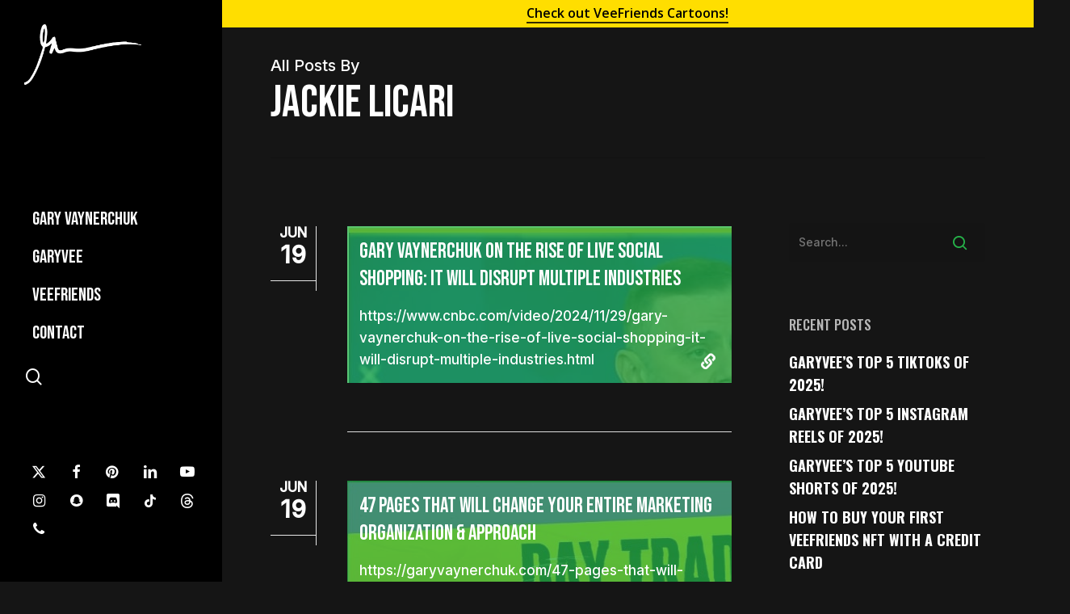

--- FILE ---
content_type: text/html; charset=UTF-8
request_url: https://garyvaynerchuk.com/author/jlicari/
body_size: 23397
content:
<!doctype html>
<html lang="en-US" class="no-js">
<head>
	<meta charset="UTF-8">
<script type="text/javascript">
/* <![CDATA[ */
var gform;gform||(document.addEventListener("gform_main_scripts_loaded",function(){gform.scriptsLoaded=!0}),document.addEventListener("gform/theme/scripts_loaded",function(){gform.themeScriptsLoaded=!0}),window.addEventListener("DOMContentLoaded",function(){gform.domLoaded=!0}),gform={domLoaded:!1,scriptsLoaded:!1,themeScriptsLoaded:!1,isFormEditor:()=>"function"==typeof InitializeEditor,callIfLoaded:function(o){return!(!gform.domLoaded||!gform.scriptsLoaded||!gform.themeScriptsLoaded&&!gform.isFormEditor()||(gform.isFormEditor()&&console.warn("The use of gform.initializeOnLoaded() is deprecated in the form editor context and will be removed in Gravity Forms 3.1."),o(),0))},initializeOnLoaded:function(o){gform.callIfLoaded(o)||(document.addEventListener("gform_main_scripts_loaded",()=>{gform.scriptsLoaded=!0,gform.callIfLoaded(o)}),document.addEventListener("gform/theme/scripts_loaded",()=>{gform.themeScriptsLoaded=!0,gform.callIfLoaded(o)}),window.addEventListener("DOMContentLoaded",()=>{gform.domLoaded=!0,gform.callIfLoaded(o)}))},hooks:{action:{},filter:{}},addAction:function(o,r,e,t){gform.addHook("action",o,r,e,t)},addFilter:function(o,r,e,t){gform.addHook("filter",o,r,e,t)},doAction:function(o){gform.doHook("action",o,arguments)},applyFilters:function(o){return gform.doHook("filter",o,arguments)},removeAction:function(o,r){gform.removeHook("action",o,r)},removeFilter:function(o,r,e){gform.removeHook("filter",o,r,e)},addHook:function(o,r,e,t,n){null==gform.hooks[o][r]&&(gform.hooks[o][r]=[]);var d=gform.hooks[o][r];null==n&&(n=r+"_"+d.length),gform.hooks[o][r].push({tag:n,callable:e,priority:t=null==t?10:t})},doHook:function(r,o,e){var t;if(e=Array.prototype.slice.call(e,1),null!=gform.hooks[r][o]&&((o=gform.hooks[r][o]).sort(function(o,r){return o.priority-r.priority}),o.forEach(function(o){"function"!=typeof(t=o.callable)&&(t=window[t]),"action"==r?t.apply(null,e):e[0]=t.apply(null,e)})),"filter"==r)return e[0]},removeHook:function(o,r,t,n){var e;null!=gform.hooks[o][r]&&(e=(e=gform.hooks[o][r]).filter(function(o,r,e){return!!(null!=n&&n!=o.tag||null!=t&&t!=o.priority)}),gform.hooks[o][r]=e)}});
/* ]]> */
</script>

<meta name="viewport" content="width=device-width, initial-scale=1, user-scalable=yes">
	<meta name='robots' content='index, follow, max-image-preview:large, max-snippet:-1, max-video-preview:-1' />
	<style>img:is([sizes="auto" i], [sizes^="auto," i]) { contain-intrinsic-size: 3000px 1500px }</style>
	
	<!-- This site is optimized with the Yoast SEO plugin v26.3 - https://yoast.com/wordpress/plugins/seo/ -->
	<title>Jackie Licari, Author at Gary Vaynerchuk</title>
	<link rel="canonical" href="https://garyvaynerchuk.com/author/jlicari/" />
	<meta property="og:locale" content="en_US" />
	<meta property="og:type" content="profile" />
	<meta property="og:title" content="Jackie Licari, Author at Gary Vaynerchuk" />
	<meta property="og:url" content="https://garyvaynerchuk.com/author/jlicari/" />
	<meta property="og:site_name" content="Gary Vaynerchuk" />
	<meta property="og:image" content="https://secure.gravatar.com/avatar/794c31e26c95468fe4582921b668aba2?s=500&d=blank&r=g" />
	<meta name="twitter:card" content="summary_large_image" />
	<script type="application/ld+json" class="yoast-schema-graph">{"@context":"https://schema.org","@graph":[{"@type":"ProfilePage","@id":"https://garyvaynerchuk.com/author/jlicari/","url":"https://garyvaynerchuk.com/author/jlicari/","name":"Jackie Licari, Author at Gary Vaynerchuk","isPartOf":{"@id":"https://garyvaynerchuk.com/#website"},"primaryImageOfPage":{"@id":"https://garyvaynerchuk.com/author/jlicari/#primaryimage"},"image":{"@id":"https://garyvaynerchuk.com/author/jlicari/#primaryimage"},"thumbnailUrl":"https://garyvaynerchuk.com/wp-content/uploads/2025/06/Capture-3.jpg","breadcrumb":{"@id":"https://garyvaynerchuk.com/author/jlicari/#breadcrumb"},"inLanguage":"en-US","potentialAction":[{"@type":"ReadAction","target":["https://garyvaynerchuk.com/author/jlicari/"]}]},{"@type":"ImageObject","inLanguage":"en-US","@id":"https://garyvaynerchuk.com/author/jlicari/#primaryimage","url":"https://garyvaynerchuk.com/wp-content/uploads/2025/06/Capture-3.jpg","contentUrl":"https://garyvaynerchuk.com/wp-content/uploads/2025/06/Capture-3.jpg","width":963,"height":541},{"@type":"BreadcrumbList","@id":"https://garyvaynerchuk.com/author/jlicari/#breadcrumb","itemListElement":[{"@type":"ListItem","position":1,"name":"Home","item":"https://garyvaynerchuk.com/"},{"@type":"ListItem","position":2,"name":"Archives for Jackie Licari"}]},{"@type":"WebSite","@id":"https://garyvaynerchuk.com/#website","url":"https://garyvaynerchuk.com/","name":"Gary Vaynerchuk","description":"SERIAL ENTREPRENEUR, CHAIRMAN OF VAYNERX, CEO OF VAYNERMEDIA, CEO OF VEEFRIENDS, &amp; 5X NYT BESTSELLING AUTHOR","publisher":{"@id":"https://garyvaynerchuk.com/#/schema/person/7a474f3e4d66c460d064799f953a84c6"},"potentialAction":[{"@type":"SearchAction","target":{"@type":"EntryPoint","urlTemplate":"https://garyvaynerchuk.com/?s={search_term_string}"},"query-input":{"@type":"PropertyValueSpecification","valueRequired":true,"valueName":"search_term_string"}}],"inLanguage":"en-US"},{"@type":["Person","Organization"],"@id":"https://garyvaynerchuk.com/#/schema/person/7a474f3e4d66c460d064799f953a84c6","name":"Gary Vaynerchuk","image":{"@type":"ImageObject","inLanguage":"en-US","@id":"https://garyvaynerchuk.com/#/schema/person/image/","url":"https://garyvaynerchuk.com/wp-content/uploads/2022/08/gvg.jpeg","contentUrl":"https://garyvaynerchuk.com/wp-content/uploads/2022/08/gvg.jpeg","width":1280,"height":800,"caption":"Gary Vaynerchuk"},"logo":{"@id":"https://garyvaynerchuk.com/#/schema/person/image/"}},{"@type":"Person","@id":"https://garyvaynerchuk.com/#/schema/person/fc7393981746dd80b369b2a9cd3c06d8","name":"Jackie Licari","mainEntityOfPage":{"@id":"https://garyvaynerchuk.com/author/jlicari/"}}]}</script>
	<!-- / Yoast SEO plugin. -->


<link rel='dns-prefetch' href='//fonts.googleapis.com' />
<link rel="alternate" type="application/rss+xml" title="Gary Vaynerchuk &raquo; Feed" href="https://garyvaynerchuk.com/feed/" />
<link rel="alternate" type="application/rss+xml" title="Gary Vaynerchuk &raquo; Comments Feed" href="https://garyvaynerchuk.com/comments/feed/" />
<link rel="alternate" type="application/rss+xml" title="Gary Vaynerchuk &raquo; Posts by Jackie Licari Feed" href="https://garyvaynerchuk.com/author/jlicari/feed/" />
<script type="text/javascript">
/* <![CDATA[ */
window._wpemojiSettings = {"baseUrl":"https:\/\/s.w.org\/images\/core\/emoji\/16.0.1\/72x72\/","ext":".png","svgUrl":"https:\/\/s.w.org\/images\/core\/emoji\/16.0.1\/svg\/","svgExt":".svg","source":{"concatemoji":"https:\/\/garyvaynerchuk.com\/wp-includes\/js\/wp-emoji-release.min.js?ver=6.8.3"}};
/*! This file is auto-generated */
!function(s,n){var o,i,e;function c(e){try{var t={supportTests:e,timestamp:(new Date).valueOf()};sessionStorage.setItem(o,JSON.stringify(t))}catch(e){}}function p(e,t,n){e.clearRect(0,0,e.canvas.width,e.canvas.height),e.fillText(t,0,0);var t=new Uint32Array(e.getImageData(0,0,e.canvas.width,e.canvas.height).data),a=(e.clearRect(0,0,e.canvas.width,e.canvas.height),e.fillText(n,0,0),new Uint32Array(e.getImageData(0,0,e.canvas.width,e.canvas.height).data));return t.every(function(e,t){return e===a[t]})}function u(e,t){e.clearRect(0,0,e.canvas.width,e.canvas.height),e.fillText(t,0,0);for(var n=e.getImageData(16,16,1,1),a=0;a<n.data.length;a++)if(0!==n.data[a])return!1;return!0}function f(e,t,n,a){switch(t){case"flag":return n(e,"\ud83c\udff3\ufe0f\u200d\u26a7\ufe0f","\ud83c\udff3\ufe0f\u200b\u26a7\ufe0f")?!1:!n(e,"\ud83c\udde8\ud83c\uddf6","\ud83c\udde8\u200b\ud83c\uddf6")&&!n(e,"\ud83c\udff4\udb40\udc67\udb40\udc62\udb40\udc65\udb40\udc6e\udb40\udc67\udb40\udc7f","\ud83c\udff4\u200b\udb40\udc67\u200b\udb40\udc62\u200b\udb40\udc65\u200b\udb40\udc6e\u200b\udb40\udc67\u200b\udb40\udc7f");case"emoji":return!a(e,"\ud83e\udedf")}return!1}function g(e,t,n,a){var r="undefined"!=typeof WorkerGlobalScope&&self instanceof WorkerGlobalScope?new OffscreenCanvas(300,150):s.createElement("canvas"),o=r.getContext("2d",{willReadFrequently:!0}),i=(o.textBaseline="top",o.font="600 32px Arial",{});return e.forEach(function(e){i[e]=t(o,e,n,a)}),i}function t(e){var t=s.createElement("script");t.src=e,t.defer=!0,s.head.appendChild(t)}"undefined"!=typeof Promise&&(o="wpEmojiSettingsSupports",i=["flag","emoji"],n.supports={everything:!0,everythingExceptFlag:!0},e=new Promise(function(e){s.addEventListener("DOMContentLoaded",e,{once:!0})}),new Promise(function(t){var n=function(){try{var e=JSON.parse(sessionStorage.getItem(o));if("object"==typeof e&&"number"==typeof e.timestamp&&(new Date).valueOf()<e.timestamp+604800&&"object"==typeof e.supportTests)return e.supportTests}catch(e){}return null}();if(!n){if("undefined"!=typeof Worker&&"undefined"!=typeof OffscreenCanvas&&"undefined"!=typeof URL&&URL.createObjectURL&&"undefined"!=typeof Blob)try{var e="postMessage("+g.toString()+"("+[JSON.stringify(i),f.toString(),p.toString(),u.toString()].join(",")+"));",a=new Blob([e],{type:"text/javascript"}),r=new Worker(URL.createObjectURL(a),{name:"wpTestEmojiSupports"});return void(r.onmessage=function(e){c(n=e.data),r.terminate(),t(n)})}catch(e){}c(n=g(i,f,p,u))}t(n)}).then(function(e){for(var t in e)n.supports[t]=e[t],n.supports.everything=n.supports.everything&&n.supports[t],"flag"!==t&&(n.supports.everythingExceptFlag=n.supports.everythingExceptFlag&&n.supports[t]);n.supports.everythingExceptFlag=n.supports.everythingExceptFlag&&!n.supports.flag,n.DOMReady=!1,n.readyCallback=function(){n.DOMReady=!0}}).then(function(){return e}).then(function(){var e;n.supports.everything||(n.readyCallback(),(e=n.source||{}).concatemoji?t(e.concatemoji):e.wpemoji&&e.twemoji&&(t(e.twemoji),t(e.wpemoji)))}))}((window,document),window._wpemojiSettings);
/* ]]> */
</script>
<style id='wp-emoji-styles-inline-css' type='text/css'>

	img.wp-smiley, img.emoji {
		display: inline !important;
		border: none !important;
		box-shadow: none !important;
		height: 1em !important;
		width: 1em !important;
		margin: 0 0.07em !important;
		vertical-align: -0.1em !important;
		background: none !important;
		padding: 0 !important;
	}
</style>
<link rel='stylesheet' id='wp-block-library-css' href='https://garyvaynerchuk.com/wp-includes/css/dist/block-library/style.min.css?ver=6.8.3' type='text/css' media='all' />
<style id='global-styles-inline-css' type='text/css'>
:root{--wp--preset--aspect-ratio--square: 1;--wp--preset--aspect-ratio--4-3: 4/3;--wp--preset--aspect-ratio--3-4: 3/4;--wp--preset--aspect-ratio--3-2: 3/2;--wp--preset--aspect-ratio--2-3: 2/3;--wp--preset--aspect-ratio--16-9: 16/9;--wp--preset--aspect-ratio--9-16: 9/16;--wp--preset--color--black: #000000;--wp--preset--color--cyan-bluish-gray: #abb8c3;--wp--preset--color--white: #ffffff;--wp--preset--color--pale-pink: #f78da7;--wp--preset--color--vivid-red: #cf2e2e;--wp--preset--color--luminous-vivid-orange: #ff6900;--wp--preset--color--luminous-vivid-amber: #fcb900;--wp--preset--color--light-green-cyan: #7bdcb5;--wp--preset--color--vivid-green-cyan: #00d084;--wp--preset--color--pale-cyan-blue: #8ed1fc;--wp--preset--color--vivid-cyan-blue: #0693e3;--wp--preset--color--vivid-purple: #9b51e0;--wp--preset--gradient--vivid-cyan-blue-to-vivid-purple: linear-gradient(135deg,rgba(6,147,227,1) 0%,rgb(155,81,224) 100%);--wp--preset--gradient--light-green-cyan-to-vivid-green-cyan: linear-gradient(135deg,rgb(122,220,180) 0%,rgb(0,208,130) 100%);--wp--preset--gradient--luminous-vivid-amber-to-luminous-vivid-orange: linear-gradient(135deg,rgba(252,185,0,1) 0%,rgba(255,105,0,1) 100%);--wp--preset--gradient--luminous-vivid-orange-to-vivid-red: linear-gradient(135deg,rgba(255,105,0,1) 0%,rgb(207,46,46) 100%);--wp--preset--gradient--very-light-gray-to-cyan-bluish-gray: linear-gradient(135deg,rgb(238,238,238) 0%,rgb(169,184,195) 100%);--wp--preset--gradient--cool-to-warm-spectrum: linear-gradient(135deg,rgb(74,234,220) 0%,rgb(151,120,209) 20%,rgb(207,42,186) 40%,rgb(238,44,130) 60%,rgb(251,105,98) 80%,rgb(254,248,76) 100%);--wp--preset--gradient--blush-light-purple: linear-gradient(135deg,rgb(255,206,236) 0%,rgb(152,150,240) 100%);--wp--preset--gradient--blush-bordeaux: linear-gradient(135deg,rgb(254,205,165) 0%,rgb(254,45,45) 50%,rgb(107,0,62) 100%);--wp--preset--gradient--luminous-dusk: linear-gradient(135deg,rgb(255,203,112) 0%,rgb(199,81,192) 50%,rgb(65,88,208) 100%);--wp--preset--gradient--pale-ocean: linear-gradient(135deg,rgb(255,245,203) 0%,rgb(182,227,212) 50%,rgb(51,167,181) 100%);--wp--preset--gradient--electric-grass: linear-gradient(135deg,rgb(202,248,128) 0%,rgb(113,206,126) 100%);--wp--preset--gradient--midnight: linear-gradient(135deg,rgb(2,3,129) 0%,rgb(40,116,252) 100%);--wp--preset--font-size--small: 13px;--wp--preset--font-size--medium: 20px;--wp--preset--font-size--large: 36px;--wp--preset--font-size--x-large: 42px;--wp--preset--spacing--20: 0.44rem;--wp--preset--spacing--30: 0.67rem;--wp--preset--spacing--40: 1rem;--wp--preset--spacing--50: 1.5rem;--wp--preset--spacing--60: 2.25rem;--wp--preset--spacing--70: 3.38rem;--wp--preset--spacing--80: 5.06rem;--wp--preset--shadow--natural: 6px 6px 9px rgba(0, 0, 0, 0.2);--wp--preset--shadow--deep: 12px 12px 50px rgba(0, 0, 0, 0.4);--wp--preset--shadow--sharp: 6px 6px 0px rgba(0, 0, 0, 0.2);--wp--preset--shadow--outlined: 6px 6px 0px -3px rgba(255, 255, 255, 1), 6px 6px rgba(0, 0, 0, 1);--wp--preset--shadow--crisp: 6px 6px 0px rgba(0, 0, 0, 1);}:root { --wp--style--global--content-size: 1300px;--wp--style--global--wide-size: 1300px; }:where(body) { margin: 0; }.wp-site-blocks > .alignleft { float: left; margin-right: 2em; }.wp-site-blocks > .alignright { float: right; margin-left: 2em; }.wp-site-blocks > .aligncenter { justify-content: center; margin-left: auto; margin-right: auto; }:where(.is-layout-flex){gap: 0.5em;}:where(.is-layout-grid){gap: 0.5em;}.is-layout-flow > .alignleft{float: left;margin-inline-start: 0;margin-inline-end: 2em;}.is-layout-flow > .alignright{float: right;margin-inline-start: 2em;margin-inline-end: 0;}.is-layout-flow > .aligncenter{margin-left: auto !important;margin-right: auto !important;}.is-layout-constrained > .alignleft{float: left;margin-inline-start: 0;margin-inline-end: 2em;}.is-layout-constrained > .alignright{float: right;margin-inline-start: 2em;margin-inline-end: 0;}.is-layout-constrained > .aligncenter{margin-left: auto !important;margin-right: auto !important;}.is-layout-constrained > :where(:not(.alignleft):not(.alignright):not(.alignfull)){max-width: var(--wp--style--global--content-size);margin-left: auto !important;margin-right: auto !important;}.is-layout-constrained > .alignwide{max-width: var(--wp--style--global--wide-size);}body .is-layout-flex{display: flex;}.is-layout-flex{flex-wrap: wrap;align-items: center;}.is-layout-flex > :is(*, div){margin: 0;}body .is-layout-grid{display: grid;}.is-layout-grid > :is(*, div){margin: 0;}body{padding-top: 0px;padding-right: 0px;padding-bottom: 0px;padding-left: 0px;}:root :where(.wp-element-button, .wp-block-button__link){background-color: #32373c;border-width: 0;color: #fff;font-family: inherit;font-size: inherit;line-height: inherit;padding: calc(0.667em + 2px) calc(1.333em + 2px);text-decoration: none;}.has-black-color{color: var(--wp--preset--color--black) !important;}.has-cyan-bluish-gray-color{color: var(--wp--preset--color--cyan-bluish-gray) !important;}.has-white-color{color: var(--wp--preset--color--white) !important;}.has-pale-pink-color{color: var(--wp--preset--color--pale-pink) !important;}.has-vivid-red-color{color: var(--wp--preset--color--vivid-red) !important;}.has-luminous-vivid-orange-color{color: var(--wp--preset--color--luminous-vivid-orange) !important;}.has-luminous-vivid-amber-color{color: var(--wp--preset--color--luminous-vivid-amber) !important;}.has-light-green-cyan-color{color: var(--wp--preset--color--light-green-cyan) !important;}.has-vivid-green-cyan-color{color: var(--wp--preset--color--vivid-green-cyan) !important;}.has-pale-cyan-blue-color{color: var(--wp--preset--color--pale-cyan-blue) !important;}.has-vivid-cyan-blue-color{color: var(--wp--preset--color--vivid-cyan-blue) !important;}.has-vivid-purple-color{color: var(--wp--preset--color--vivid-purple) !important;}.has-black-background-color{background-color: var(--wp--preset--color--black) !important;}.has-cyan-bluish-gray-background-color{background-color: var(--wp--preset--color--cyan-bluish-gray) !important;}.has-white-background-color{background-color: var(--wp--preset--color--white) !important;}.has-pale-pink-background-color{background-color: var(--wp--preset--color--pale-pink) !important;}.has-vivid-red-background-color{background-color: var(--wp--preset--color--vivid-red) !important;}.has-luminous-vivid-orange-background-color{background-color: var(--wp--preset--color--luminous-vivid-orange) !important;}.has-luminous-vivid-amber-background-color{background-color: var(--wp--preset--color--luminous-vivid-amber) !important;}.has-light-green-cyan-background-color{background-color: var(--wp--preset--color--light-green-cyan) !important;}.has-vivid-green-cyan-background-color{background-color: var(--wp--preset--color--vivid-green-cyan) !important;}.has-pale-cyan-blue-background-color{background-color: var(--wp--preset--color--pale-cyan-blue) !important;}.has-vivid-cyan-blue-background-color{background-color: var(--wp--preset--color--vivid-cyan-blue) !important;}.has-vivid-purple-background-color{background-color: var(--wp--preset--color--vivid-purple) !important;}.has-black-border-color{border-color: var(--wp--preset--color--black) !important;}.has-cyan-bluish-gray-border-color{border-color: var(--wp--preset--color--cyan-bluish-gray) !important;}.has-white-border-color{border-color: var(--wp--preset--color--white) !important;}.has-pale-pink-border-color{border-color: var(--wp--preset--color--pale-pink) !important;}.has-vivid-red-border-color{border-color: var(--wp--preset--color--vivid-red) !important;}.has-luminous-vivid-orange-border-color{border-color: var(--wp--preset--color--luminous-vivid-orange) !important;}.has-luminous-vivid-amber-border-color{border-color: var(--wp--preset--color--luminous-vivid-amber) !important;}.has-light-green-cyan-border-color{border-color: var(--wp--preset--color--light-green-cyan) !important;}.has-vivid-green-cyan-border-color{border-color: var(--wp--preset--color--vivid-green-cyan) !important;}.has-pale-cyan-blue-border-color{border-color: var(--wp--preset--color--pale-cyan-blue) !important;}.has-vivid-cyan-blue-border-color{border-color: var(--wp--preset--color--vivid-cyan-blue) !important;}.has-vivid-purple-border-color{border-color: var(--wp--preset--color--vivid-purple) !important;}.has-vivid-cyan-blue-to-vivid-purple-gradient-background{background: var(--wp--preset--gradient--vivid-cyan-blue-to-vivid-purple) !important;}.has-light-green-cyan-to-vivid-green-cyan-gradient-background{background: var(--wp--preset--gradient--light-green-cyan-to-vivid-green-cyan) !important;}.has-luminous-vivid-amber-to-luminous-vivid-orange-gradient-background{background: var(--wp--preset--gradient--luminous-vivid-amber-to-luminous-vivid-orange) !important;}.has-luminous-vivid-orange-to-vivid-red-gradient-background{background: var(--wp--preset--gradient--luminous-vivid-orange-to-vivid-red) !important;}.has-very-light-gray-to-cyan-bluish-gray-gradient-background{background: var(--wp--preset--gradient--very-light-gray-to-cyan-bluish-gray) !important;}.has-cool-to-warm-spectrum-gradient-background{background: var(--wp--preset--gradient--cool-to-warm-spectrum) !important;}.has-blush-light-purple-gradient-background{background: var(--wp--preset--gradient--blush-light-purple) !important;}.has-blush-bordeaux-gradient-background{background: var(--wp--preset--gradient--blush-bordeaux) !important;}.has-luminous-dusk-gradient-background{background: var(--wp--preset--gradient--luminous-dusk) !important;}.has-pale-ocean-gradient-background{background: var(--wp--preset--gradient--pale-ocean) !important;}.has-electric-grass-gradient-background{background: var(--wp--preset--gradient--electric-grass) !important;}.has-midnight-gradient-background{background: var(--wp--preset--gradient--midnight) !important;}.has-small-font-size{font-size: var(--wp--preset--font-size--small) !important;}.has-medium-font-size{font-size: var(--wp--preset--font-size--medium) !important;}.has-large-font-size{font-size: var(--wp--preset--font-size--large) !important;}.has-x-large-font-size{font-size: var(--wp--preset--font-size--x-large) !important;}
:where(.wp-block-post-template.is-layout-flex){gap: 1.25em;}:where(.wp-block-post-template.is-layout-grid){gap: 1.25em;}
:where(.wp-block-columns.is-layout-flex){gap: 2em;}:where(.wp-block-columns.is-layout-grid){gap: 2em;}
:root :where(.wp-block-pullquote){font-size: 1.5em;line-height: 1.6;}
</style>
<link rel='stylesheet' id='salient-social-css' href='https://garyvaynerchuk.com/wp-content/plugins/salient-social/css/style.css?ver=1.2.5' type='text/css' media='all' />
<style id='salient-social-inline-css' type='text/css'>

  .sharing-default-minimal .nectar-love.loved,
  body .nectar-social[data-color-override="override"].fixed > a:before, 
  body .nectar-social[data-color-override="override"].fixed .nectar-social-inner a,
  .sharing-default-minimal .nectar-social[data-color-override="override"] .nectar-social-inner a:hover,
  .nectar-social.vertical[data-color-override="override"] .nectar-social-inner a:hover {
    background-color: #26b44a;
  }
  .nectar-social.hover .nectar-love.loved,
  .nectar-social.hover > .nectar-love-button a:hover,
  .nectar-social[data-color-override="override"].hover > div a:hover,
  #single-below-header .nectar-social[data-color-override="override"].hover > div a:hover,
  .nectar-social[data-color-override="override"].hover .share-btn:hover,
  .sharing-default-minimal .nectar-social[data-color-override="override"] .nectar-social-inner a {
    border-color: #26b44a;
  }
  #single-below-header .nectar-social.hover .nectar-love.loved i,
  #single-below-header .nectar-social.hover[data-color-override="override"] a:hover,
  #single-below-header .nectar-social.hover[data-color-override="override"] a:hover i,
  #single-below-header .nectar-social.hover .nectar-love-button a:hover i,
  .nectar-love:hover i,
  .hover .nectar-love:hover .total_loves,
  .nectar-love.loved i,
  .nectar-social.hover .nectar-love.loved .total_loves,
  .nectar-social.hover .share-btn:hover, 
  .nectar-social[data-color-override="override"].hover .nectar-social-inner a:hover,
  .nectar-social[data-color-override="override"].hover > div:hover span,
  .sharing-default-minimal .nectar-social[data-color-override="override"] .nectar-social-inner a:not(:hover) i,
  .sharing-default-minimal .nectar-social[data-color-override="override"] .nectar-social-inner a:not(:hover) {
    color: #26b44a;
  }
</style>
<link rel='stylesheet' id='font-awesome-css' href='https://garyvaynerchuk.com/wp-content/themes/salient/css/font-awesome-legacy.min.css?ver=4.7.1' type='text/css' media='all' />
<link rel='stylesheet' id='salient-grid-system-css' href='https://garyvaynerchuk.com/wp-content/themes/salient/css/build/grid-system.css?ver=16.2.0' type='text/css' media='all' />
<link rel='stylesheet' id='main-styles-css' href='https://garyvaynerchuk.com/wp-content/themes/salient/css/build/style.css?ver=16.2.0' type='text/css' media='all' />
<link rel='stylesheet' id='nectar-header-layout-left-css' href='https://garyvaynerchuk.com/wp-content/themes/salient/css/build/header/header-layout-left.css?ver=16.2.0' type='text/css' media='all' />
<link rel='stylesheet' id='nectar-header-secondary-nav-css' href='https://garyvaynerchuk.com/wp-content/themes/salient/css/build/header/header-secondary-nav.css?ver=16.2.0' type='text/css' media='all' />
<link rel='stylesheet' id='nectar_default_font_open_sans-css' href='https://fonts.googleapis.com/css?family=Open+Sans%3A300%2C400%2C600%2C700&#038;subset=latin%2Clatin-ext' type='text/css' media='all' />
<link rel='stylesheet' id='nectar-flickity-css' href='https://garyvaynerchuk.com/wp-content/themes/salient/css/build/plugins/flickity.css?ver=16.2.0' type='text/css' media='all' />
<link rel='stylesheet' id='nectar-portfolio-css' href='https://garyvaynerchuk.com/wp-content/plugins/salient-portfolio/css/portfolio.css?ver=1.7.6' type='text/css' media='all' />
<link rel='stylesheet' id='responsive-css' href='https://garyvaynerchuk.com/wp-content/themes/salient/css/build/responsive.css?ver=16.2.0' type='text/css' media='all' />
<link rel='stylesheet' id='skin-material-css' href='https://garyvaynerchuk.com/wp-content/themes/salient/css/build/skin-material.css?ver=16.2.0' type='text/css' media='all' />
<link rel='stylesheet' id='salient-wp-menu-dynamic-css' href='https://garyvaynerchuk.com/wp-content/uploads/salient/menu-dynamic.css?ver=90026' type='text/css' media='all' />
<link rel='stylesheet' id='js_composer_front-css' href='https://garyvaynerchuk.com/wp-content/plugins/js_composer_salient/assets/css/js_composer.min.css?ver=7.5' type='text/css' media='all' />
<link rel='stylesheet' id='dynamic-css-css' href='https://garyvaynerchuk.com/wp-content/themes/salient/css/salient-dynamic-styles.css?ver=76751' type='text/css' media='all' />
<style id='dynamic-css-inline-css' type='text/css'>
body[data-bg-header="true"].category .container-wrap,body[data-bg-header="true"].author .container-wrap,body[data-bg-header="true"].date .container-wrap,body[data-bg-header="true"].blog .container-wrap{padding-top:var(--container-padding)!important}.archive.author .row .col.section-title span,.archive.category .row .col.section-title span,.archive.tag .row .col.section-title span,.archive.date .row .col.section-title span{padding-left:0}body.author #page-header-wrap #page-header-bg,body.category #page-header-wrap #page-header-bg,body.tag #page-header-wrap #page-header-bg,body.date #page-header-wrap #page-header-bg{height:auto;padding-top:8%;padding-bottom:8%;}.archive #page-header-wrap{height:auto;}.archive.category .row .col.section-title p,.archive.tag .row .col.section-title p{margin-top:10px;}body[data-bg-header="true"].archive .container-wrap.meta_overlaid_blog,body[data-bg-header="true"].category .container-wrap.meta_overlaid_blog,body[data-bg-header="true"].author .container-wrap.meta_overlaid_blog,body[data-bg-header="true"].date .container-wrap.meta_overlaid_blog{padding-top:0!important;}#page-header-bg[data-alignment="center"] .span_6 p{margin:0 auto;}body.archive #page-header-bg:not(.fullscreen-header) .span_6{position:relative;-webkit-transform:none;transform:none;top:0;}.blog-archive-header .nectar-author-gravatar img{width:125px;border-radius:100px;}.blog-archive-header .container .span_12 p{font-size:min(max(calc(1.3vw),16px),20px);line-height:1.5;margin-top:.5em;}body .page-header-no-bg.color-bg{padding:5% 0;}@media only screen and (max-width:999px){body .page-header-no-bg.color-bg{padding:7% 0;}}@media only screen and (max-width:690px){body .page-header-no-bg.color-bg{padding:9% 0;}.blog-archive-header .nectar-author-gravatar img{width:75px;}}.blog-archive-header.color-bg .col.section-title{border-bottom:0;padding:0;}.blog-archive-header.color-bg *{color:inherit!important;}.nectar-archive-tax-count{position:relative;padding:.5em;transform:translateX(0.25em) translateY(-0.75em);font-size:clamp(14px,0.3em,20px);display:inline-block;vertical-align:super;}.nectar-archive-tax-count:before{content:"";display:block;padding-bottom:100%;width:100%;position:absolute;top:50%;left:50%;transform:translate(-50%,-50%);border-radius:100px;background-color:currentColor;opacity:0.1;}#header-space{background-color:#151515}@media only screen and (min-width:1000px){#page-header-wrap.fullscreen-header,#page-header-wrap.fullscreen-header #page-header-bg,html:not(.nectar-box-roll-loaded) .nectar-box-roll > #page-header-bg.fullscreen-header,.nectar_fullscreen_zoom_recent_projects,#nectar_fullscreen_rows:not(.afterLoaded) > div{height:100vh;}.wpb_row.vc_row-o-full-height.top-level,.wpb_row.vc_row-o-full-height.top-level > .col.span_12{min-height:100vh;}.nectar-slider-wrap[data-fullscreen="true"]:not(.loaded),.nectar-slider-wrap[data-fullscreen="true"]:not(.loaded) .swiper-container{height:calc(100vh + 2px)!important;}.admin-bar .nectar-slider-wrap[data-fullscreen="true"]:not(.loaded),.admin-bar .nectar-slider-wrap[data-fullscreen="true"]:not(.loaded) .swiper-container{height:calc(100vh - 30px)!important;}}@media only screen and (max-width:999px){.using-mobile-browser #nectar_fullscreen_rows:not(.afterLoaded):not([data-mobile-disable="on"]) > div{height:calc(100vh - 126px);}.using-mobile-browser .wpb_row.vc_row-o-full-height.top-level,.using-mobile-browser .wpb_row.vc_row-o-full-height.top-level > .col.span_12,[data-permanent-transparent="1"].using-mobile-browser .wpb_row.vc_row-o-full-height.top-level,[data-permanent-transparent="1"].using-mobile-browser .wpb_row.vc_row-o-full-height.top-level > .col.span_12{min-height:calc(100vh - 126px);}html:not(.nectar-box-roll-loaded) .nectar-box-roll > #page-header-bg.fullscreen-header,.nectar_fullscreen_zoom_recent_projects,.nectar-slider-wrap[data-fullscreen="true"]:not(.loaded),.nectar-slider-wrap[data-fullscreen="true"]:not(.loaded) .swiper-container,#nectar_fullscreen_rows:not(.afterLoaded):not([data-mobile-disable="on"]) > div{height:calc(100vh - 73px);}.wpb_row.vc_row-o-full-height.top-level,.wpb_row.vc_row-o-full-height.top-level > .col.span_12{min-height:calc(100vh - 73px);}body[data-transparent-header="false"] #ajax-content-wrap.no-scroll{min-height:calc(100vh - 73px);height:calc(100vh - 73px);}}.wpb_row[data-using-ctc="true"] h1,.wpb_row[data-using-ctc="true"] h2,.wpb_row[data-using-ctc="true"] h3,.wpb_row[data-using-ctc="true"] h4,.wpb_row[data-using-ctc="true"] h5,.wpb_row[data-using-ctc="true"] h6{color:inherit}.nectar-cta.text_hover_color_000000 .link_wrap a{transition:none;}.nectar-cta.text_hover_color_000000 .link_wrap:hover{color:#000000;}@media only screen and (max-width:999px){.nectar-cta.display_tablet_inherit{display:inherit;}}@media only screen and (max-width:999px){body .nectar-cta.alignment_tablet_center,body .nectar-next-section-wrap.alignment_tablet_center{text-align:center;}}@media only screen and (max-width:690px){body .nectar-cta.font_size_phone_13px,body .nectar-cta.font_size_phone_13px *{font-size:13px;line-height:1.1;}}@media only screen and (max-width:690px){.nectar-cta.display_phone_inherit{display:inherit;}}@media only screen and (max-width:690px){html body .nectar-cta.alignment_phone_center,html body .nectar-next-section-wrap.alignment_phone_center{text-align:center;}}@media only screen and (max-width:690px){.vc_row.bottom_padding_phone_5px{padding-bottom:5px!important;}}@media only screen and (max-width:690px){.vc_row.top_padding_phone_5px{padding-top:5px!important;}}body .container-wrap .wpb_row[data-column-margin="none"]:not(.full-width-section):not(.full-width-content){margin-bottom:0;}body .container-wrap .vc_row-fluid[data-column-margin="none"] > .span_12,body .container-wrap .vc_row-fluid[data-column-margin="none"] .full-page-inner > .container > .span_12,body .container-wrap .vc_row-fluid[data-column-margin="none"] .full-page-inner > .span_12{margin-left:0;margin-right:0;}body .container-wrap .vc_row-fluid[data-column-margin="none"] .wpb_column:not(.child_column),body .container-wrap .inner_row[data-column-margin="none"] .child_column{padding-left:0;padding-right:0;}body .container-wrap .wpb_row[data-column-margin="10px"]:not(.full-width-section):not(.full-width-content){margin-bottom:10px;}body .container-wrap .vc_row-fluid[data-column-margin="10px"] > .span_12,body .container-wrap .vc_row-fluid[data-column-margin="10px"] .full-page-inner > .container > .span_12,body .container-wrap .vc_row-fluid[data-column-margin="10px"] .full-page-inner > .span_12{margin-left:-5px;margin-right:-5px;}body .container-wrap .vc_row-fluid[data-column-margin="10px"] .wpb_column:not(.child_column),body .container-wrap .inner_row[data-column-margin="10px"] .child_column{padding-left:5px;padding-right:5px;}.container-wrap .vc_row-fluid[data-column-margin="10px"].full-width-content > .span_12,.container-wrap .vc_row-fluid[data-column-margin="10px"].full-width-content .full-page-inner > .span_12{margin-left:0;margin-right:0;padding-left:5px;padding-right:5px;}.single-portfolio #full_width_portfolio .vc_row-fluid[data-column-margin="10px"].full-width-content > .span_12{padding-right:5px;}@media only screen and (max-width:999px) and (min-width:691px){.vc_row-fluid[data-column-margin="10px"] > .span_12 > .one-fourths:not([class*="vc_col-xs-"]),.vc_row-fluid .vc_row-fluid.inner_row[data-column-margin="10px"] > .span_12 > .one-fourths:not([class*="vc_col-xs-"]){margin-bottom:10px;}}.vc_row.inner_row.row_position_relative{position:relative;}#ajax-content-wrap .vc_row.inner_row.left_padding_15pct .row_col_wrap_12_inner,.nectar-global-section .vc_row.inner_row.left_padding_15pct .row_col_wrap_12_inner{padding-left:15%;}#ajax-content-wrap .vc_row.inner_row.right_padding_15pct .row_col_wrap_12_inner,.nectar-global-section .vc_row.inner_row.right_padding_15pct .row_col_wrap_12_inner{padding-right:15%;}@media only screen,print{.vc_row.inner_row.translate_x_100px{-webkit-transform:translateX(100px);transform:translateX(100px);}}@media only screen,print{.wpb_column.force-desktop-text-align-left,.wpb_column.force-desktop-text-align-left .col{text-align:left!important;}.wpb_column.force-desktop-text-align-right,.wpb_column.force-desktop-text-align-right .col{text-align:right!important;}.wpb_column.force-desktop-text-align-center,.wpb_column.force-desktop-text-align-center .col,.wpb_column.force-desktop-text-align-center .vc_custom_heading,.wpb_column.force-desktop-text-align-center .nectar-cta{text-align:center!important;}.wpb_column.force-desktop-text-align-center .img-with-aniamtion-wrap img{display:inline-block;}}@media only screen and (max-width:690px){#ajax-content-wrap .vc_row.inner_row.right_padding_phone_10px .row_col_wrap_12_inner{padding-right:10px!important;}}@media only screen and (max-width:690px){#ajax-content-wrap .vc_row.inner_row.left_padding_phone_10px .row_col_wrap_12_inner{padding-left:10px!important;}}@media only screen and (max-width:690px){.vc_row.inner_row.bottom_padding_phone_10px{padding-bottom:10px!important;}}@media only screen and (max-width:690px){.vc_row.inner_row.translate_x_phone_0px{-webkit-transform:translateX(0px);transform:translateX(0px);}}.screen-reader-text,.nectar-skip-to-content:not(:focus){border:0;clip:rect(1px,1px,1px,1px);clip-path:inset(50%);height:1px;margin:-1px;overflow:hidden;padding:0;position:absolute!important;width:1px;word-wrap:normal!important;}.row .col img:not([srcset]){width:auto;}.row .col img.img-with-animation.nectar-lazy:not([srcset]){width:100%;}
body[data-header-format=left-header] #header-outer[data-lhe=animated_underline] #top nav>ul>li:not([class*=button_]).current-menu-ancestor>a, body[data-header-format=left-header] #header-outer[data-lhe=animated_underline] #top nav>ul>li:not([class*=button_]).current-menu-item>a, body[data-header-format=left-header] #header-outer[data-lhe=animated_underline] #top nav>ul>li:not([class*=button_]).current_page_item>a, body[data-header-format=left-header] #header-outer[data-lhe=animated_underline] #top nav>ul>li:not([class*=button_]).open-submenu>a, body[data-header-format=left-header] #header-outer[data-lhe=animated_underline] #top nav>ul>li:not([class*=button_])>a:hover {
    color: #000;
}
</style>
<link rel='stylesheet' id='redux-google-fonts-salient_redux-css' href='https://fonts.googleapis.com/css?family=Bebas+Neue%3A400%7CInter%3A500%7COswald%3A700%2C500%2C300&#038;ver=6.8.3' type='text/css' media='all' />
<script type="text/javascript" src="https://garyvaynerchuk.com/wp-includes/js/jquery/jquery.min.js?ver=3.7.1" id="jquery-core-js"></script>
<script type="text/javascript" src="https://garyvaynerchuk.com/wp-includes/js/jquery/jquery-migrate.min.js?ver=3.4.1" id="jquery-migrate-js"></script>
<script></script><link rel="https://api.w.org/" href="https://garyvaynerchuk.com/wp-json/" /><link rel="alternate" title="JSON" type="application/json" href="https://garyvaynerchuk.com/wp-json/wp/v2/users/3" /><link rel="EditURI" type="application/rsd+xml" title="RSD" href="https://garyvaynerchuk.com/xmlrpc.php?rsd" />
<meta name="cdp-version" content="1.5.0" /><script type="text/javascript"> var root = document.getElementsByTagName( "html" )[0]; root.setAttribute( "class", "js" ); </script><!-- Global site tag (gtag.js) - Google Analytics -->
<script async src="https://www.googletagmanager.com/gtag/js?id=UA-70669-20"></script>
<script>
  window.dataLayer = window.dataLayer || [];
  function gtag(){dataLayer.push(arguments);}
  gtag('js', new Date());

  gtag('config', 'UA-70669-20');
</script>

<script>
		!function (w, d, t) {
		  w.TiktokAnalyticsObject=t;var ttq=w[t]=w[t]||[];ttq.methods=["page","track","identify","instances","debug","on","off","once","ready","alias","group","enableCookie","disableCookie"],ttq.setAndDefer=function(t,e){t[e]=function(){t.push([e].concat(Array.prototype.slice.call(arguments,0)))}};for(var i=0;i<ttq.methods.length;i++)ttq.setAndDefer(ttq,ttq.methods[i]);ttq.instance=function(t){for(var e=ttq._i[t]||[],n=0;n<ttq.methods.length;n++
)ttq.setAndDefer(e,ttq.methods[n]);return e},ttq.load=function(e,n){var i="https://analytics.tiktok.com/i18n/pixel/events.js";ttq._i=ttq._i||{},ttq._i[e]=[],ttq._i[e]._u=i,ttq._t=ttq._t||{},ttq._t[e]=+new Date,ttq._o=ttq._o||{},ttq._o[e]=n||{};n=document.createElement("script");n.type="text/javascript",n.async=!0,n.src=i+"?sdkid="+e+"&lib="+t;e=document.getElementsByTagName("script")[0];e.parentNode.insertBefore(n,e)};
		
		  ttq.load('CC39923C77U295EGHHRG');
		  ttq.page();
		}(window, document, 'ttq');
	</script>

<!-- Meta Pixel Code -->
<script>
!function(f,b,e,v,n,t,s)
{if(f.fbq)return;n=f.fbq=function(){n.callMethod?
n.callMethod.apply(n,arguments):n.queue.push(arguments)};
if(!f._fbq)f._fbq=n;n.push=n;n.loaded=!0;n.version='2.0';
n.queue=[];t=b.createElement(e);t.async=!0;
t.src=v;s=b.getElementsByTagName(e)[0];
s.parentNode.insertBefore(t,s)}(window, document,'script',
'https://connect.facebook.net/en_US/fbevents.js');
fbq('init', '380822665420224');
fbq('track', 'PageView');
</script>
<noscript><img height="1" width="1" style="display:none"
src="https://www.facebook.com/tr?id=380822665420224&ev=PageView&noscript=1"
/></noscript>
<!-- End Meta Pixel Code -->

<!-- Google tag (gtag.js) -->
<script async src="https://www.googletagmanager.com/gtag/js?id=AW-998150423"></script>
<script>
  window.dataLayer = window.dataLayer || [];
  function gtag(){dataLayer.push(arguments);}
  gtag('js', new Date());

  gtag('config', 'AW-998150423');
</script><link rel="icon" href="https://garyvaynerchuk.com/wp-content/uploads/2022/10/cropped-Fav-32x32.jpg" sizes="32x32" />
<link rel="icon" href="https://garyvaynerchuk.com/wp-content/uploads/2022/10/cropped-Fav-192x192.jpg" sizes="192x192" />
<link rel="apple-touch-icon" href="https://garyvaynerchuk.com/wp-content/uploads/2022/10/cropped-Fav-180x180.jpg" />
<meta name="msapplication-TileImage" content="https://garyvaynerchuk.com/wp-content/uploads/2022/10/cropped-Fav-270x270.jpg" />
		<style type="text/css" id="wp-custom-css">
			#search-box,
body[data-header-format=left-header].material #search-outer, body[data-header-format=left-header].material[data-header-inherit-rc=true] #search-outer {
	background-color:#000000;
}


@media (max-width:1100px){
.mob-event-left .vc_column-inner .nectar-list-item{
    text-align: left!important;
}
}		</style>
		<noscript><style> .wpb_animate_when_almost_visible { opacity: 1; }</style></noscript></head><body class="archive author author-jlicari author-3 wp-theme-salient material wpb-js-composer js-comp-ver-7.5 vc_responsive global-section-after-header-nav-active" data-footer-reveal="false" data-footer-reveal-shadow="none" data-header-format="left-header" data-body-border="off" data-boxed-style="" data-header-breakpoint="1000" data-dropdown-style="minimal" data-cae="easeOutCubic" data-cad="750" data-megamenu-width="contained" data-aie="none" data-ls="fancybox" data-apte="standard" data-hhun="0" data-fancy-form-rcs="default" data-form-style="default" data-form-submit="regular" data-is="minimal" data-button-style="rounded" data-user-account-button="false" data-flex-cols="true" data-col-gap="default" data-header-inherit-rc="true" data-header-search="true" data-animated-anchors="true" data-ajax-transitions="false" data-full-width-header="false" data-slide-out-widget-area="true" data-slide-out-widget-area-style="simple" data-user-set-ocm="off" data-loading-animation="none" data-bg-header="false" data-responsive="1" data-ext-responsive="true" data-ext-padding="90" data-header-resize="0" data-header-color="custom" data-cart="false" data-remove-m-parallax="" data-remove-m-video-bgs="" data-m-animate="0" data-force-header-trans-color="light" data-smooth-scrolling="0" data-permanent-transparent="false" >
	
	<script type="text/javascript">
	 (function(window, document) {

		 if(navigator.userAgent.match(/(Android|iPod|iPhone|iPad|BlackBerry|IEMobile|Opera Mini)/)) {
			 document.body.className += " using-mobile-browser mobile ";
		 }
		 if(navigator.userAgent.match(/Mac/) && navigator.maxTouchPoints && navigator.maxTouchPoints > 2) {
			document.body.className += " using-ios-device ";
		}

		 if( !("ontouchstart" in window) ) {

			 var body = document.querySelector("body");
			 var winW = window.innerWidth;
			 var bodyW = body.clientWidth;

			 if (winW > bodyW + 4) {
				 body.setAttribute("style", "--scroll-bar-w: " + (winW - bodyW - 4) + "px");
			 } else {
				 body.setAttribute("style", "--scroll-bar-w: 0px");
			 }
		 }

	 })(window, document);
   </script><a href="#ajax-content-wrap" class="nectar-skip-to-content">Skip to main content</a><div class="ocm-effect-wrap"><div class="ocm-effect-wrap-inner">	
	<div id="header-space"  data-header-mobile-fixed='1'></div> 
	
		<div id="header-outer" data-has-menu="true" data-has-buttons="yes" data-header-button_style="hover_scale" data-using-pr-menu="false" data-mobile-fixed="1" data-ptnm="false" data-lhe="animated_underline" data-user-set-bg="#000000" data-format="left-header" data-permanent-transparent="false" data-megamenu-rt="0" data-remove-fixed="0" data-header-resize="0" data-cart="false" data-transparency-option="" data-box-shadow="large" data-shrink-num="20" data-using-secondary="0" data-using-logo="1" data-logo-height="75" data-m-logo-height="50" data-padding="10" data-full-width="false" data-condense="false" >
		
<header id="top">
	<div class="container">
		<div class="row">
			<div class="col span_3">
								<a id="logo" href="https://garyvaynerchuk.com" data-supplied-ml-starting-dark="false" data-supplied-ml-starting="false" data-supplied-ml="false" >
					<img class="stnd skip-lazy default-logo" width="1052" height="545" alt="Gary Vaynerchuk" src="https://garyvaynerchuk.com/wp-content/uploads/2022/06/gary-signature-white.png" srcset="https://garyvaynerchuk.com/wp-content/uploads/2022/06/gary-signature-white.png 1x, https://garyvaynerchuk.com/wp-content/uploads/2022/06/gary-signature-white.png 2x" />				</a>
							</div><!--/span_3-->

			<div class="col span_9 col_last">
									<div class="nectar-mobile-only mobile-header"><div class="inner"></div></div>
									<a class="mobile-search" href="#searchbox"><span class="nectar-icon icon-salient-search" aria-hidden="true"></span><span class="screen-reader-text">search</span></a>
														<div class="slide-out-widget-area-toggle mobile-icon simple" data-custom-color="false" data-icon-animation="simple-transform">
						<div> <a href="#sidewidgetarea" role="button" aria-label="Navigation Menu" aria-expanded="false" class="closed">
							<span class="screen-reader-text">Menu</span><span aria-hidden="true"> <i class="lines-button x2"> <i class="lines"></i> </i> </span>
						</a></div>
					</div>
				
				<div class="nav-outer">					<nav>
													<ul class="sf-menu">
								<li id="menu-item-5068" class="menu-item menu-item-type-post_type menu-item-object-page menu-item-has-children nectar-regular-menu-item menu-item-5068"><a href="https://garyvaynerchuk.com/builds-businesses/"><span><span class="menu-title-text">Gary Vaynerchuk</span></span></a>
<ul class="sub-menu">
	<li id="menu-item-13132" class="menu-item menu-item-type-post_type menu-item-object-page nectar-regular-menu-item menu-item-13132"><a href="https://garyvaynerchuk.com/builds-businesses/"><span><span class="menu-title-text">Builds Businesses</span></span></a></li>
	<li id="menu-item-4974" class="menu-item menu-item-type-post_type menu-item-object-page nectar-regular-menu-item menu-item-4974"><a href="https://garyvaynerchuk.com/biography/"><span><span class="menu-title-text">My Story</span></span></a></li>
	<li id="menu-item-4973" class="menu-item menu-item-type-post_type menu-item-object-page nectar-regular-menu-item menu-item-4973"><a href="https://garyvaynerchuk.com/press/"><span><span class="menu-title-text">Press Kit</span></span></a></li>
	<li id="menu-item-4972" class="menu-item menu-item-type-post_type menu-item-object-page nectar-regular-menu-item menu-item-4972"><a href="https://garyvaynerchuk.com/events/"><span><span class="menu-title-text">Events</span></span></a></li>
	<li id="menu-item-4970" class="menu-item menu-item-type-post_type menu-item-object-page nectar-regular-menu-item menu-item-4970"><a href="https://garyvaynerchuk.com/books/"><span><span class="menu-title-text">Books</span></span></a></li>
	<li id="menu-item-12616" class="menu-item menu-item-type-post_type menu-item-object-page nectar-regular-menu-item menu-item-12616"><a href="https://garyvaynerchuk.com/contact/"><span><span class="menu-title-text">Contact</span></span></a></li>
	<li id="menu-item-13541" class="menu-item menu-item-type-custom menu-item-object-custom nectar-regular-menu-item menu-item-13541"><a target="_blank" href="https://vaynerspeakers.com/contact-us/?speakers=Gary%20Vaynerchuk"><span><span class="menu-title-text">Book Gary To Speak</span></span></a></li>
</ul>
</li>
<li id="menu-item-5212" class="menu-item menu-item-type-post_type menu-item-object-page menu-item-has-children nectar-regular-menu-item menu-item-5212"><a href="https://garyvaynerchuk.com/garyvee/"><span><span class="menu-title-text">GaryVee</span></span></a>
<ul class="sub-menu">
	<li id="menu-item-13133" class="menu-item menu-item-type-post_type menu-item-object-page nectar-regular-menu-item menu-item-13133"><a href="https://garyvaynerchuk.com/garyvee/"><span><span class="menu-title-text">About</span></span></a></li>
	<li id="menu-item-4978" class="menu-item menu-item-type-post_type menu-item-object-page nectar-regular-menu-item menu-item-4978"><a href="https://garyvaynerchuk.com/shows/"><span><span class="menu-title-text">Shows</span></span></a></li>
	<li id="menu-item-4971" class="menu-item menu-item-type-post_type menu-item-object-page nectar-regular-menu-item menu-item-4971"><a href="https://garyvaynerchuk.com/podcast/"><span><span class="menu-title-text">Podcast</span></span></a></li>
	<li id="menu-item-12598" class="menu-item menu-item-type-post_type menu-item-object-page nectar-regular-menu-item menu-item-12598"><a href="https://garyvaynerchuk.com/blog/"><span><span class="menu-title-text">Blog</span></span></a></li>
	<li id="menu-item-12593" class="menu-item menu-item-type-post_type menu-item-object-page nectar-regular-menu-item menu-item-12593"><a href="https://garyvaynerchuk.com/social-highlights/"><span><span class="menu-title-text">Social Highlights</span></span></a></li>
	<li id="menu-item-4969" class="menu-item menu-item-type-post_type menu-item-object-page nectar-regular-menu-item menu-item-4969"><a href="https://garyvaynerchuk.com/wallpapers/"><span><span class="menu-title-text">Wallpapers</span></span></a></li>
	<li id="menu-item-13086" class="menu-item menu-item-type-post_type menu-item-object-page nectar-regular-menu-item menu-item-13086"><a href="https://garyvaynerchuk.com/team-garyvee/"><span><span class="menu-title-text">Team GaryVee</span></span></a></li>
	<li id="menu-item-5048" class="menu-item menu-item-type-custom menu-item-object-custom nectar-regular-menu-item menu-item-5048"><a href="https://search.garyvaynerchuk.com/"><span><span class="menu-title-text">Search Engine</span></span></a></li>
</ul>
</li>
<li id="menu-item-4968" class="menu-item menu-item-type-post_type menu-item-object-page menu-item-has-children nectar-regular-menu-item menu-item-4968"><a href="https://garyvaynerchuk.com/veefriends/"><span><span class="menu-title-text">VeeFriends</span></span></a>
<ul class="sub-menu">
	<li id="menu-item-12726" class="menu-item menu-item-type-custom menu-item-object-custom nectar-regular-menu-item menu-item-12726"><a href="/veefriends/#series-1"><span><span class="menu-title-text">Series 1</span></span></a></li>
	<li id="menu-item-12728" class="menu-item menu-item-type-custom menu-item-object-custom nectar-regular-menu-item menu-item-12728"><a href="/veefriends/#book-games"><span><span class="menu-title-text">Book Games</span></span></a></li>
	<li id="menu-item-12727" class="menu-item menu-item-type-custom menu-item-object-custom nectar-regular-menu-item menu-item-12727"><a href="/veefriends/#series-2"><span><span class="menu-title-text">Series 2</span></span></a></li>
	<li id="menu-item-12725" class="menu-item menu-item-type-custom menu-item-object-custom nectar-regular-menu-item menu-item-12725"><a href="/veefriends/#veecon"><span><span class="menu-title-text">VeeCon</span></span></a></li>
</ul>
</li>
<li id="menu-item-12610" class="menu-item menu-item-type-post_type menu-item-object-page nectar-regular-menu-item menu-item-12610"><a href="https://garyvaynerchuk.com/contact/"><span><span class="menu-title-text">Contact</span></span></a></li>
							</ul>
													<ul class="buttons sf-menu" data-user-set-ocm="off">

								<li id="search-btn"><div><a href="#searchbox"><span class="icon-salient-search" aria-hidden="true"></span><span class="screen-reader-text">search</span></a></div> </li>
							</ul>
						
					</nav>

					</div>
				</div><!--/span_9-->

				<div class="button_social_group"><ul><li id="social-in-menu"><a target="_blank" rel="noopener" href="https://twitter.com/garyvee"><span class="screen-reader-text">x-twitter</span><i class="icon-salient-x-twitter" aria-hidden="true"></i> </a><a target="_blank" rel="noopener" href="https://www.facebook.com/gary"><span class="screen-reader-text">facebook</span><i class="fa fa-facebook" aria-hidden="true"></i> </a><a target="_blank" rel="noopener" href="https://www.pinterest.com/garyvee/"><span class="screen-reader-text">pinterest</span><i class="fa fa-pinterest" aria-hidden="true"></i> </a><a target="_blank" rel="noopener" href="https://www.linkedin.com/in/garyvaynerchuk/"><span class="screen-reader-text">linkedin</span><i class="fa fa-linkedin" aria-hidden="true"></i> </a><a target="_blank" rel="noopener" href="https://www.youtube.com/c/garyvee"><span class="screen-reader-text">youtube</span><i class="fa fa-youtube-play" aria-hidden="true"></i> </a><a target="_blank" rel="noopener" href="https://www.instagram.com/garyvee/"><span class="screen-reader-text">instagram</span><i class="fa fa-instagram" aria-hidden="true"></i> </a><a target="_blank" rel="noopener" href="https://snapchat.com/add/garyvee"><span class="screen-reader-text">snapchat</span><i class="fa fa-snapchat" aria-hidden="true"></i> </a><a target="_blank" rel="noopener" href="https://discord.com/invite/veefriends"><span class="screen-reader-text">discord</span><i class="icon-salient-discord" aria-hidden="true"></i> </a><a target="_blank" rel="noopener" href="https://www.tiktok.com/@garyvee"><span class="screen-reader-text">tiktok</span><i class="icon-salient-tiktok" aria-hidden="true"></i> </a><a target="_blank" rel="noopener" href="https://www.threads.net/@teamgaryvee?hl=en"><span class="screen-reader-text">threads</span><i class="icon-salient-threads" aria-hidden="true"></i> </a><a  href="sms:+12129315731"><span class="screen-reader-text">phone</span><i class="fa fa-phone" aria-hidden="true"></i> </a></li></ul></div>
			</div><!--/row-->
			
<div id="mobile-menu" data-mobile-fixed="1">

	<div class="inner">

		
		<div class="menu-items-wrap" data-has-secondary-text="false">

			<ul>
				<li class="menu-item menu-item-type-post_type menu-item-object-page menu-item-has-children menu-item-5068"><a href="https://garyvaynerchuk.com/builds-businesses/">Gary Vaynerchuk</a>
<ul class="sub-menu">
	<li class="menu-item menu-item-type-post_type menu-item-object-page menu-item-13132"><a href="https://garyvaynerchuk.com/builds-businesses/">Builds Businesses</a></li>
	<li class="menu-item menu-item-type-post_type menu-item-object-page menu-item-4974"><a href="https://garyvaynerchuk.com/biography/">My Story</a></li>
	<li class="menu-item menu-item-type-post_type menu-item-object-page menu-item-4973"><a href="https://garyvaynerchuk.com/press/">Press Kit</a></li>
	<li class="menu-item menu-item-type-post_type menu-item-object-page menu-item-4972"><a href="https://garyvaynerchuk.com/events/">Events</a></li>
	<li class="menu-item menu-item-type-post_type menu-item-object-page menu-item-4970"><a href="https://garyvaynerchuk.com/books/">Books</a></li>
	<li class="menu-item menu-item-type-post_type menu-item-object-page menu-item-12616"><a href="https://garyvaynerchuk.com/contact/">Contact</a></li>
	<li class="menu-item menu-item-type-custom menu-item-object-custom menu-item-13541"><a target="_blank" href="https://vaynerspeakers.com/contact-us/?speakers=Gary%20Vaynerchuk">Book Gary To Speak</a></li>
</ul>
</li>
<li class="menu-item menu-item-type-post_type menu-item-object-page menu-item-has-children menu-item-5212"><a href="https://garyvaynerchuk.com/garyvee/">GaryVee</a>
<ul class="sub-menu">
	<li class="menu-item menu-item-type-post_type menu-item-object-page menu-item-13133"><a href="https://garyvaynerchuk.com/garyvee/">About</a></li>
	<li class="menu-item menu-item-type-post_type menu-item-object-page menu-item-4978"><a href="https://garyvaynerchuk.com/shows/">Shows</a></li>
	<li class="menu-item menu-item-type-post_type menu-item-object-page menu-item-4971"><a href="https://garyvaynerchuk.com/podcast/">Podcast</a></li>
	<li class="menu-item menu-item-type-post_type menu-item-object-page menu-item-12598"><a href="https://garyvaynerchuk.com/blog/">Blog</a></li>
	<li class="menu-item menu-item-type-post_type menu-item-object-page menu-item-12593"><a href="https://garyvaynerchuk.com/social-highlights/">Social Highlights</a></li>
	<li class="menu-item menu-item-type-post_type menu-item-object-page menu-item-4969"><a href="https://garyvaynerchuk.com/wallpapers/">Wallpapers</a></li>
	<li class="menu-item menu-item-type-post_type menu-item-object-page menu-item-13086"><a href="https://garyvaynerchuk.com/team-garyvee/">Team GaryVee</a></li>
	<li class="menu-item menu-item-type-custom menu-item-object-custom menu-item-5048"><a href="https://search.garyvaynerchuk.com/">Search Engine</a></li>
</ul>
</li>
<li class="menu-item menu-item-type-post_type menu-item-object-page menu-item-has-children menu-item-4968"><a href="https://garyvaynerchuk.com/veefriends/">VeeFriends</a>
<ul class="sub-menu">
	<li class="menu-item menu-item-type-custom menu-item-object-custom menu-item-12726"><a href="/veefriends/#series-1">Series 1</a></li>
	<li class="menu-item menu-item-type-custom menu-item-object-custom menu-item-12728"><a href="/veefriends/#book-games">Book Games</a></li>
	<li class="menu-item menu-item-type-custom menu-item-object-custom menu-item-12727"><a href="/veefriends/#series-2">Series 2</a></li>
	<li class="menu-item menu-item-type-custom menu-item-object-custom menu-item-12725"><a href="/veefriends/#veecon">VeeCon</a></li>
</ul>
</li>
<li class="menu-item menu-item-type-post_type menu-item-object-page menu-item-12610"><a href="https://garyvaynerchuk.com/contact/">Contact</a></li>


			</ul>

			
		</div><!--/menu-items-wrap-->

		<div class="below-menu-items-wrap">
			<ul class="off-canvas-social-links"><li><a target="_blank" rel="noopener" href="https://twitter.com/garyvee"><i class="icon-salient-x-twitter"></i></a></li><li><a target="_blank" rel="noopener" href="https://www.facebook.com/gary"><i class="fa fa-facebook"></i></a></li><li><a target="_blank" rel="noopener" href="https://www.pinterest.com/garyvee/"><i class="fa fa-pinterest"></i></a></li><li><a target="_blank" rel="noopener" href="https://www.linkedin.com/in/garyvaynerchuk/"><i class="fa fa-linkedin"></i></a></li><li><a target="_blank" rel="noopener" href="https://www.youtube.com/c/garyvee"><i class="fa fa-youtube-play"></i></a></li><li><a target="_blank" rel="noopener" href="https://www.instagram.com/garyvee/"><i class="fa fa-instagram"></i></a></li><li><a target="_blank" rel="noopener" href="https://snapchat.com/add/garyvee"><i class="fa fa-snapchat"></i></a></li><li><a target="_blank" rel="noopener" href="https://discord.com/invite/veefriends"><i class="icon-salient-discord"></i></a></li><li><a target="_blank" rel="noopener" href="https://www.threads.net/@teamgaryvee?hl=en"><i class="icon-salient-threads"></i></a></li><li><a target="_blank" rel="noopener" href="https://www.tiktok.com/@garyvee"><i class="icon-salient-tiktok"></i></a></li><li><a target="_blank" rel="noopener" href="https://twitter.com/garyvee"><i class="icon-salient-twitch"></i></a></li><li><a target="_blank" rel="noopener" href="sms:+12129315731"><i class="fa fa-phone"></i></a></li></ul>		</div><!--/below-menu-items-wrap-->

	</div><!--/inner-->

</div><!--/mobile-menu-->
		</div><!--/container-->
	</header>		
	</div>
	
<div id="search-outer" class="nectar" style="background-color: #000;">
	<div id="search">
		<div class="container">
			 <div id="search-box">
				 <div class="inner-wrap">
					 <div class="col span_12">
						  <form role="search" action="https://garyvaynerchuk.com/" method="GET">
														 <input type="text" name="s"  value="" aria-label="Search" placeholder="Search" />
							 
						<span>Hit enter to search or ESC to close</span>
												</form>
					</div><!--/span_12-->
				</div><!--/inner-wrap-->
			 </div><!--/search-box-->
			 <div id="close"><a href="#"><span class="screen-reader-text">Close Search</span>
				<span class="close-wrap"> <span class="close-line close-line1"></span> <span class="close-line close-line2"></span> </span>				 </a></div>
		 </div><!--/container-->
	</div><!--/search-->
</div><!--/search-outer-->
	<div id="ajax-content-wrap">
<div class="nectar-global-section after-nav"><div class="container normal-container row">
		<div id="fws_6977fabb9f75c"  data-column-margin="default" data-midnight="dark"  class="wpb_row vc_row-fluid vc_row full-width-content vc_row-o-equal-height vc_row-flex vc_row-o-content-middle  top_padding_phone_5px bottom_padding_phone_5px" data-using-ctc="true" style="padding-top: 3px; padding-bottom: 5px; color: #000000; "><div class="row-bg-wrap" data-bg-animation="none" data-bg-animation-delay="" data-bg-overlay="false"><div class="inner-wrap row-bg-layer" ><div class="row-bg viewport-desktop using-bg-color"  style="background-color: #ffde00; "></div></div></div><div class="row_col_wrap_12 col span_12 custom left">
	<div  class="vc_col-sm-12 wpb_column column_container vc_column_container col centered-text no-extra-padding inherit_tablet inherit_phone "  data-padding-pos="all" data-has-bg-color="false" data-bg-color="" data-bg-opacity="1" data-animation="" data-delay="0" >
		<div class="vc_column-inner" >
			<div class="wpb_wrapper">
				<div class="nectar-cta  text_hover_color_000000 alignment_tablet_center alignment_phone_center display_tablet_inherit display_phone_inherit font_size_phone_13px " data-color="default" data-using-bg="false" data-display="block" data-style="underline" data-alignment="center" data-text-color="custom" ><h5 style="color: #000000;"> <span class="link_wrap" style="padding-top: 5px; padding-bottom: 5px; "><a target="_blank" class="link_text" style="border-color: #000000;" role="button" href="https://garyvee.com/cartoons">Check out VeeFriends Cartoons! </a></span></h5></div>
			</div> 
		</div>
	</div> 
</div></div>
</div></div>				<div class="row page-header-no-bg blog-archive-header"  data-alignment="left">
			<div class="container">
				<div class="col span_12 section-title">
																<span class="subheader">All Posts By</span>
										<h1>Jackie Licari</h1>
					<p></p>									</div>
			</div>
		</div>

	
<div class="container-wrap">

	<div class="container main-content">

		<div class="row"><div class="post-area col  span_9   " role="main" data-ams="8px" data-remove-post-date="0" data-remove-post-author="0" data-remove-post-comment-number="1" data-remove-post-nectar-love="1"> <div class="posts-container"  data-load-animation="fade_in_from_bottom">
<article id="post-13507" class=" link post-13507 post type-post status-publish format-link has-post-thumbnail category-press tag-1321 post_format-post-format-link">  
  
  <div class="inner-wrap animated">
    
    <div class="post-content classic">
      
      
<div class="post-meta" data-love="true">
    <div class="date">
    <span class="month">Jun</span>
    <span class="day">19</span>
      </div>
  
  <div class="nectar-love-wrap">
    <a href="#" class="nectar-love" id="nectar-love-13507" title="Love this"> <i class="icon-salient-heart-2"></i><span class="love-text">Love</span><span class="total_loves"><span class="nectar-love-count">0</span></span></a>  </div>
  
</div><!--post-meta-->      
      <div class="content-inner">
        
        
<div class="link-inner">
  
  <a target="_blank" class="full-post-link" href="https://www.cnbc.com/video/2024/11/29/gary-vaynerchuk-on-the-rise-of-live-social-shopping-it-will-disrupt-multiple-industries.html"></a>
  
  <div class="n-post-bg" style=" background-image: url(https://garyvaynerchuk.com/wp-content/uploads/2025/06/Capture-3.jpg); "></div>  
  <span class="link-wrap">
    
    <h3 class="title">Gary Vaynerchuk on the rise of live social shopping: It will disrupt multiple industries</h3>
    
    <span class="destination">https://www.cnbc.com/video/2024/11/29/gary-vaynerchuk-on-the-rise-of-live-social-shopping-it-will-disrupt-multiple-industries.html</span>

  </span>
  
  <span class="icon"></span>
  
</div><!--/link-inner-->
        
      </div><!--content-inner-->
      
    </div><!--/post-content-->
    
  </div><!--/inner-wrap-->
  
</article>
<article id="post-13504" class=" link post-13504 post type-post status-publish format-link has-post-thumbnail category-press tag-1321 post_format-post-format-link">  
  
  <div class="inner-wrap animated">
    
    <div class="post-content classic">
      
      
<div class="post-meta" data-love="true">
    <div class="date">
    <span class="month">Jun</span>
    <span class="day">19</span>
      </div>
  
  <div class="nectar-love-wrap">
    <a href="#" class="nectar-love" id="nectar-love-13504" title="Love this"> <i class="icon-salient-heart-2"></i><span class="love-text">Love</span><span class="total_loves"><span class="nectar-love-count">0</span></span></a>  </div>
  
</div><!--post-meta-->      
      <div class="content-inner">
        
        
<div class="link-inner">
  
  <a target="_blank" class="full-post-link" href="https://garyvaynerchuk.com/47-pages-that-will-change-your-entire-marketing-organization-approach/"></a>
  
  <div class="n-post-bg" style=" background-image: url(https://garyvaynerchuk.com/wp-content/uploads/2025/06/Capture-2.jpg); "></div>  
  <span class="link-wrap">
    
    <h3 class="title">47 Pages That Will Change Your Entire Marketing Organization &#038; Approach</h3>
    
    <span class="destination">https://garyvaynerchuk.com/47-pages-that-will-change-your-entire-marketing-organization-approach/</span>

  </span>
  
  <span class="icon"></span>
  
</div><!--/link-inner-->
        
      </div><!--content-inner-->
      
    </div><!--/post-content-->
    
  </div><!--/inner-wrap-->
  
</article>
<article id="post-13502" class=" link post-13502 post type-post status-publish format-link has-post-thumbnail category-press tag-1321 post_format-post-format-link">  
  
  <div class="inner-wrap animated">
    
    <div class="post-content classic">
      
      
<div class="post-meta" data-love="true">
    <div class="date">
    <span class="month">Jun</span>
    <span class="day">19</span>
      </div>
  
  <div class="nectar-love-wrap">
    <a href="#" class="nectar-love" id="nectar-love-13502" title="Love this"> <i class="icon-salient-heart-2"></i><span class="love-text">Love</span><span class="total_loves"><span class="nectar-love-count">0</span></span></a>  </div>
  
</div><!--post-meta-->      
      <div class="content-inner">
        
        
<div class="link-inner">
  
  <a target="_blank" class="full-post-link" href="https://www.cnbc.com/video/2025/02/07/gary-vaynerchuk-talks-why-advertisers-will-have-an-ai-super-bowl.html"></a>
  
  <div class="n-post-bg" style=" background-image: url(https://garyvaynerchuk.com/wp-content/uploads/2025/06/Capture-1.jpg); "></div>  
  <span class="link-wrap">
    
    <h3 class="title">Gary Vaynerchuk talks why advertisers will have an ‘AI Super Bowl’</h3>
    
    <span class="destination">https://www.cnbc.com/video/2025/02/07/gary-vaynerchuk-talks-why-advertisers-will-have-an-ai-super-bowl.html</span>

  </span>
  
  <span class="icon"></span>
  
</div><!--/link-inner-->
        
      </div><!--content-inner-->
      
    </div><!--/post-content-->
    
  </div><!--/inner-wrap-->
  
</article>
<article id="post-13499" class=" link post-13499 post type-post status-publish format-link has-post-thumbnail category-press tag-1321 post_format-post-format-link">  
  
  <div class="inner-wrap animated">
    
    <div class="post-content classic">
      
      
<div class="post-meta" data-love="true">
    <div class="date">
    <span class="month">Jun</span>
    <span class="day">19</span>
      </div>
  
  <div class="nectar-love-wrap">
    <a href="#" class="nectar-love" id="nectar-love-13499" title="Love this"> <i class="icon-salient-heart-2"></i><span class="love-text">Love</span><span class="total_loves"><span class="nectar-love-count">0</span></span></a>  </div>
  
</div><!--post-meta-->      
      <div class="content-inner">
        
        
<div class="link-inner">
  
  <a target="_blank" class="full-post-link" href="https://www.youtube.com/watch?v=Em1UXBOJ4QU"></a>
  
  <div class="n-post-bg" style=" background-image: url(https://garyvaynerchuk.com/wp-content/uploads/2025/06/Em1UXBOJ4QU-HD.jpg); "></div>  
  <span class="link-wrap">
    
    <h3 class="title">GaryVee’s Blueprint For A Winning Business Strategy In The New Digital Age</h3>
    
    <span class="destination">https://www.youtube.com/watch?v=Em1UXBOJ4QU</span>

  </span>
  
  <span class="icon"></span>
  
</div><!--/link-inner-->
        
      </div><!--content-inner-->
      
    </div><!--/post-content-->
    
  </div><!--/inner-wrap-->
  
</article>
<article id="post-13497" class=" link post-13497 post type-post status-publish format-link has-post-thumbnail category-press tag-1321 post_format-post-format-link">  
  
  <div class="inner-wrap animated">
    
    <div class="post-content classic">
      
      
<div class="post-meta" data-love="true">
    <div class="date">
    <span class="month">Jun</span>
    <span class="day">19</span>
      </div>
  
  <div class="nectar-love-wrap">
    <a href="#" class="nectar-love" id="nectar-love-13497" title="Love this"> <i class="icon-salient-heart-2"></i><span class="love-text">Love</span><span class="total_loves"><span class="nectar-love-count">0</span></span></a>  </div>
  
</div><!--post-meta-->      
      <div class="content-inner">
        
        
<div class="link-inner">
  
  <a target="_blank" class="full-post-link" href="https://www.nbcsports.com/watch/nfl/matthew-berry/fantasy-football-happy-hour-with-matthew-berry/gary-vaynerchuk-s-biggest-lessons-building-vaynersports-talent-agency"></a>
  
  <div class="n-post-bg" style=" background-image: url(https://garyvaynerchuk.com/wp-content/uploads/2025/06/Capture.jpg); "></div>  
  <span class="link-wrap">
    
    <h3 class="title">Gary Vee&#8217;s biggest lessons building sports agency</h3>
    
    <span class="destination">https://www.nbcsports.com/watch/nfl/matthew-berry/fantasy-football-happy-hour-with-matthew-berry/gary-vaynerchuk-s-biggest-lessons-building-vaynersports-talent-agency</span>

  </span>
  
  <span class="icon"></span>
  
</div><!--/link-inner-->
        
      </div><!--content-inner-->
      
    </div><!--/post-content-->
    
  </div><!--/inner-wrap-->
  
</article>
<article id="post-13390" class=" link post-13390 post type-post status-publish format-link has-post-thumbnail category-press tag-1136 post_format-post-format-link">  
  
  <div class="inner-wrap animated">
    
    <div class="post-content classic">
      
      
<div class="post-meta" data-love="true">
    <div class="date">
    <span class="month">Sep</span>
    <span class="day">17</span>
      </div>
  
  <div class="nectar-love-wrap">
    <a href="#" class="nectar-love" id="nectar-love-13390" title="Love this"> <i class="icon-salient-heart-2"></i><span class="love-text">Love</span><span class="total_loves"><span class="nectar-love-count">0</span></span></a>  </div>
  
</div><!--post-meta-->      
      <div class="content-inner">
        
        
<div class="link-inner">
  
  <a target="_blank" class="full-post-link" href="https://bigthink.com/series/the-big-think-interview/mastering-the-new-rules-of-branding/"></a>
  
  <div class="n-post-bg" style=" background-image: url(https://garyvaynerchuk.com/wp-content/uploads/2024/09/Gary-Vaynerchuck-CR3A0204-Profile-02.webp); "></div>  
  <span class="link-wrap">
    
    <h3 class="title">Gary Vee: Rules of billion-dollar brands</h3>
    
    <span class="destination">https://bigthink.com/series/the-big-think-interview/mastering-the-new-rules-of-branding/</span>

  </span>
  
  <span class="icon"></span>
  
</div><!--/link-inner-->
        
      </div><!--content-inner-->
      
    </div><!--/post-content-->
    
  </div><!--/inner-wrap-->
  
</article>
<article id="post-13388" class=" link post-13388 post type-post status-publish format-link has-post-thumbnail category-press tag-1136 post_format-post-format-link">  
  
  <div class="inner-wrap animated">
    
    <div class="post-content classic">
      
      
<div class="post-meta" data-love="true">
    <div class="date">
    <span class="month">Sep</span>
    <span class="day">17</span>
      </div>
  
  <div class="nectar-love-wrap">
    <a href="#" class="nectar-love" id="nectar-love-13388" title="Love this"> <i class="icon-salient-heart-2"></i><span class="love-text">Love</span><span class="total_loves"><span class="nectar-love-count">0</span></span></a>  </div>
  
</div><!--post-meta-->      
      <div class="content-inner">
        
        
<div class="link-inner">
  
  <a target="_blank" class="full-post-link" href="https://adage.com/article/special-report-agency-list-creativity-awards/best-agencies-2024-vaynermedia/2544036"></a>
  
  <div class="n-post-bg" style=" background-image: url(https://garyvaynerchuk.com/wp-content/uploads/2024/09/2024-0311_ALIST_VaynerMedia-Leadership-Photo_3X2.webp); "></div>  
  <span class="link-wrap">
    
    <h3 class="title">How VaynerMedia won social media for Pepsi, Bose, Duracell and more</h3>
    
    <span class="destination">https://adage.com/article/special-report-agency-list-creativity-awards/best-agencies-2024-vaynermedia/2544036</span>

  </span>
  
  <span class="icon"></span>
  
</div><!--/link-inner-->
        
      </div><!--content-inner-->
      
    </div><!--/post-content-->
    
  </div><!--/inner-wrap-->
  
</article>
<article id="post-13383" class=" link post-13383 post type-post status-publish format-link has-post-thumbnail category-press tag-1312 post_format-post-format-link">  
  
  <div class="inner-wrap animated">
    
    <div class="post-content classic">
      
      
<div class="post-meta" data-love="true">
    <div class="date">
    <span class="month">Sep</span>
    <span class="day">17</span>
      </div>
  
  <div class="nectar-love-wrap">
    <a href="#" class="nectar-love" id="nectar-love-13383" title="Love this"> <i class="icon-salient-heart-2"></i><span class="love-text">Love</span><span class="total_loves"><span class="nectar-love-count">0</span></span></a>  </div>
  
</div><!--post-meta-->      
      <div class="content-inner">
        
        
<div class="link-inner">
  
  <a target="_blank" class="full-post-link" href="https://deadline.com/2023/01/gary-vaynerchuk-eric-wattenberg-matt-higgins-launch-vaynerwatt-1235219209/"></a>
  
  <div class="n-post-bg" style=" background-image: url(https://garyvaynerchuk.com/wp-content/uploads/2024/09/Collage-Maker-11-Jan-2023-04.55-PM.webp); "></div>  
  <span class="link-wrap">
    
    <h3 class="title">Gary Vaynerchuk, Eric Wattenberg &#038; RSE Ventures’ Matt Higgins Launch Production Studio VaynerWatt</h3>
    
    <span class="destination">https://deadline.com/2023/01/gary-vaynerchuk-eric-wattenberg-matt-higgins-launch-vaynerwatt-1235219209/</span>

  </span>
  
  <span class="icon"></span>
  
</div><!--/link-inner-->
        
      </div><!--content-inner-->
      
    </div><!--/post-content-->
    
  </div><!--/inner-wrap-->
  
</article>
<article id="post-5070" class=" link post-5070 post type-post status-publish format-link has-post-thumbnail category-press tag-1233 post_format-post-format-link">  
  
  <div class="inner-wrap animated">
    
    <div class="post-content classic">
      
      
<div class="post-meta" data-love="true">
    <div class="date">
    <span class="month">Aug</span>
    <span class="day">23</span>
      </div>
  
  <div class="nectar-love-wrap">
    <a href="#" class="nectar-love" id="nectar-love-5070" title="Love this"> <i class="icon-salient-heart-2"></i><span class="love-text">Love</span><span class="total_loves"><span class="nectar-love-count">0</span></span></a>  </div>
  
</div><!--post-meta-->      
      <div class="content-inner">
        
        
<div class="link-inner">
  
  <a target="_blank" class="full-post-link" href="https://www.today.com/video/garyvee-explains-why-empathy-and-kindness-help-you-go-further-in-your-career-126250053786"></a>
  
  <div class="n-post-bg" style=" background-image: url(https://garyvaynerchuk.com/wp-content/uploads/2022/08/Today.png); "></div>  
  <span class="link-wrap">
    
    <h3 class="title">GaryVee explains why empathy and kindness help you go further in your career</h3>
    
    <span class="destination">https://www.today.com/video/garyvee-explains-why-empathy-and-kindness-help-you-go-further-in-your-career-126250053786</span>

  </span>
  
  <span class="icon"></span>
  
</div><!--/link-inner-->
        
      </div><!--content-inner-->
      
    </div><!--/post-content-->
    
  </div><!--/inner-wrap-->
  
</article></div>
		</div>

					<div id="sidebar" data-nectar-ss="false" class="col span_3 col_last">
				<div id="search-2" class="widget widget_search"><form role="search" method="get" class="search-form" action="https://garyvaynerchuk.com/">
	<input type="text" class="search-field" placeholder="Search..." value="" name="s" title="Search for:" />
	<button type="submit" class="search-widget-btn"><span class="normal icon-salient-search" aria-hidden="true"></span><span class="text">Search</span></button>
</form></div>
		<div id="recent-posts-2" class="widget widget_recent_entries">
		<h4>Recent Posts</h4>
		<ul>
											<li>
					<a href="https://garyvaynerchuk.com/garyvees-top-5-tiktoks-of-2025/">GaryVee&#8217;s Top 5 TikToks of 2025!</a>
									</li>
											<li>
					<a href="https://garyvaynerchuk.com/garyvees-top-5-instagram-reels-of-2025/">GaryVee&#8217;s Top 5 Instagram Reels of 2025!</a>
									</li>
											<li>
					<a href="https://garyvaynerchuk.com/garyvees-top-5-youtube-shorts-of-2025/">GaryVee&#8217;s Top 5 YouTube Shorts of 2025!</a>
									</li>
											<li>
					<a href="https://garyvaynerchuk.com/veefriends-nft/">How to buy your first VeeFriends NFT with a Credit Card</a>
									</li>
											<li>
					<a href="https://garyvaynerchuk.com/garyvees-most-googled-questions-what-does-garyvee-do/">GaryVee&#8217;s Most Googled Questions: What Does GaryVee Do?</a>
									</li>
					</ul>

		</div><div id="block-2" class="widget widget_block widget_categories"><ul class="wp-block-categories-list wp-block-categories">	<li class="cat-item cat-item-88"><a href="https://garyvaynerchuk.com/topics/askgaryvee/">AskGaryVee</a>
</li>
	<li class="cat-item cat-item-42"><a href="https://garyvaynerchuk.com/topics/book/">Book</a>
</li>
	<li class="cat-item cat-item-76"><a href="https://garyvaynerchuk.com/topics/business-leadership/">Business &amp; Leadership</a>
</li>
	<li class="cat-item cat-item-753"><a href="https://garyvaynerchuk.com/topics/communication/">Communication</a>
</li>
	<li class="cat-item cat-item-732"><a href="https://garyvaynerchuk.com/topics/community-accomplishments/">Community Accomplishments</a>
</li>
	<li class="cat-item cat-item-666"><a href="https://garyvaynerchuk.com/topics/company-culture/">Company Culture</a>
</li>
	<li class="cat-item cat-item-568"><a href="https://garyvaynerchuk.com/topics/content/">Content</a>
</li>
	<li class="cat-item cat-item-377"><a href="https://garyvaynerchuk.com/topics/dailyvee/">DAILYVEE</a>
</li>
	<li class="cat-item cat-item-180"><a href="https://garyvaynerchuk.com/topics/entrepreneurship/">Entrepreneurship</a>
</li>
	<li class="cat-item cat-item-1"><a href="https://garyvaynerchuk.com/topics/general/">General</a>
</li>
	<li class="cat-item cat-item-869"><a href="https://garyvaynerchuk.com/topics/guide/">Guide</a>
</li>
	<li class="cat-item cat-item-811"><a href="https://garyvaynerchuk.com/topics/instagram/">Instagram</a>
</li>
	<li class="cat-item cat-item-37"><a href="https://garyvaynerchuk.com/topics/keynote/">Keynote</a>
</li>
	<li class="cat-item cat-item-474"><a href="https://garyvaynerchuk.com/topics/life-lessons/">Life Lessons</a>
</li>
	<li class="cat-item cat-item-365"><a href="https://garyvaynerchuk.com/topics/marketing/">Marketing &amp; Social Media</a>
</li>
	<li class="cat-item cat-item-33"><a href="https://garyvaynerchuk.com/topics/media-appearance/">Media Appearance</a>
</li>
	<li class="cat-item cat-item-820"><a href="https://garyvaynerchuk.com/topics/monday-to-monday/">Monday to Monday</a>
</li>
	<li class="cat-item cat-item-757"><a href="https://garyvaynerchuk.com/topics/news/">News &amp; Hot Takes</a>
</li>
	<li class="cat-item cat-item-868"><a href="https://garyvaynerchuk.com/topics/nft/">NFT</a>
</li>
	<li class="cat-item cat-item-675"><a href="https://garyvaynerchuk.com/topics/personal-development/">Personal Development</a>
</li>
	<li class="cat-item cat-item-780"><a href="https://garyvaynerchuk.com/topics/personal-growth/">Personal Growth</a>
</li>
	<li class="cat-item cat-item-748"><a href="https://garyvaynerchuk.com/topics/podcast/">Podcast</a>
</li>
	<li class="cat-item cat-item-31"><a href="https://garyvaynerchuk.com/topics/press/">Press</a>
</li>
	<li class="cat-item cat-item-867"><a href="https://garyvaynerchuk.com/topics/swag/">Swag</a>
</li>
	<li class="cat-item cat-item-336"><a href="https://garyvaynerchuk.com/topics/talks/">Talks</a>
</li>
	<li class="cat-item cat-item-1319"><a href="https://garyvaynerchuk.com/topics/tea-with-garyvee/">Tea with GaryVee</a>
</li>
	<li class="cat-item cat-item-631"><a href="https://garyvaynerchuk.com/topics/tech/">Tech</a>
</li>
	<li class="cat-item cat-item-1325"><a href="https://garyvaynerchuk.com/topics/tiktok/">TikTok</a>
</li>
	<li class="cat-item cat-item-1245"><a href="https://garyvaynerchuk.com/topics/top-5/">Top 5</a>
</li>
	<li class="cat-item cat-item-821"><a href="https://garyvaynerchuk.com/topics/vaynermedia/">VaynerMedia</a>
</li>
	<li class="cat-item cat-item-781"><a href="https://garyvaynerchuk.com/topics/venture-capital/">Venture Capital</a>
</li>
	<li class="cat-item cat-item-682"><a href="https://garyvaynerchuk.com/topics/wine/">Wine</a>
</li>
	<li class="cat-item cat-item-1326"><a href="https://garyvaynerchuk.com/topics/youtube/">YouTube</a>
</li>
</ul></div><div id="block-3" class="widget widget_block">
<ul class="wp-block-social-links is-layout-flex wp-block-social-links-is-layout-flex"></ul>
</div>			</div>
		
		</div>
	</div>
<div class="nectar-global-section before-footer"><div class="container normal-container row">
		<div id="fws_6977fabba54b5"  data-column-margin="none" data-midnight="light"  class="wpb_row vc_row-fluid vc_row full-width-section parallax_section"  style="padding-top: 0px; padding-bottom: 0px; "><div class="row-bg-wrap" data-bg-animation="none" data-bg-animation-delay="" data-bg-overlay="false"><div class="inner-wrap row-bg-layer using-image" ><div class="row-bg viewport-desktop using-image" data-parallax-speed="slow" style="background-image: url(https://garyvaynerchuk.com/wp-content/uploads/2022/10/Home_Newsletter_Background-2-scaled.jpg); background-position: left top; background-repeat: no-repeat; "></div></div></div><div class="row_col_wrap_12 col span_12 light left">
	<div  class="vc_col-sm-12 wpb_column column_container vc_column_container col no-extra-padding inherit_tablet inherit_phone "  data-padding-pos="all" data-has-bg-color="false" data-bg-color="" data-bg-opacity="1" data-animation="" data-delay="0" >
		<div class="vc_column-inner" >
			<div class="wpb_wrapper">
				<div id="fws_6977fabba79ff" data-midnight="" data-column-margin="default" class="wpb_row vc_row-fluid vc_row inner_row"  style="padding-top: 2%; "><div class="row-bg-wrap"> <div class="row-bg" ></div> </div><div class="row_col_wrap_12_inner col span_12  left">
	<div  class="vc_col-sm-4 wpb_column column_container vc_column_container col child_column no-extra-padding inherit_tablet inherit_phone "   data-padding-pos="all" data-has-bg-color="false" data-bg-color="" data-bg-opacity="1" data-animation="" data-delay="0" >
		<div class="vc_column-inner" >
		<div class="wpb_wrapper">
			
		</div> 
	</div>
	</div> 

	<div  class="vc_col-sm-4 wpb_column column_container vc_column_container col child_column centered-text no-extra-padding inherit_tablet inherit_phone "   data-padding-pos="all" data-has-bg-color="false" data-bg-color="" data-bg-opacity="1" data-animation="" data-delay="0" >
		<div class="vc_column-inner" >
		<div class="wpb_wrapper">
			<div class="img-with-aniamtion-wrap center" data-max-width="100%" data-max-width-mobile="default" data-shadow="none" data-animation="none" >
      <div class="inner">
        <div class="hover-wrap"> 
          <div class="hover-wrap-inner">
            <img class="img-with-animation skip-lazy" data-delay="0" height="234" width="902" data-animation="none" src="https://garyvaynerchuk.com/wp-content/uploads/2022/10/garyveekly.png" alt="garyveekly" srcset="https://garyvaynerchuk.com/wp-content/uploads/2022/10/garyveekly.png 902w, https://garyvaynerchuk.com/wp-content/uploads/2022/10/garyveekly-300x78.png 300w, https://garyvaynerchuk.com/wp-content/uploads/2022/10/garyveekly-768x199.png 768w, https://garyvaynerchuk.com/wp-content/uploads/2022/10/garyveekly-900x234.png 900w" sizes="(max-width: 902px) 100vw, 902px" />
          </div>
        </div>
      </div>
    </div>
		</div> 
	</div>
	</div> 

	<div  class="vc_col-sm-4 wpb_column column_container vc_column_container col child_column no-extra-padding inherit_tablet inherit_phone "   data-padding-pos="all" data-has-bg-color="false" data-bg-color="" data-bg-opacity="1" data-animation="" data-delay="0" >
		<div class="vc_column-inner" >
		<div class="wpb_wrapper">
			
		</div> 
	</div>
	</div> 
</div></div><div id="fws_6977fabba82f6" data-midnight="" data-column-margin="default" class="wpb_row vc_row-fluid vc_row inner_row"  style=""><div class="row-bg-wrap"> <div class="row-bg" ></div> </div><div class="row_col_wrap_12_inner col span_12  left">
	<div  class="vc_col-sm-12 wpb_column column_container vc_column_container col child_column centered-text no-extra-padding force-desktop-text-align-center inherit_tablet inherit_phone "   data-padding-pos="all" data-has-bg-color="false" data-bg-color="" data-bg-opacity="1" data-animation="" data-delay="0" >
		<div class="vc_column-inner" >
		<div class="wpb_wrapper">
			
<div class="wpb_text_column wpb_content_element " >
	<div class="wpb_wrapper">
		<h2>Sign up for my weekly newsletter</h2>
<h5></h5>
	</div>
</div>




		</div> 
	</div>
	</div> 
</div></div><div id="fws_6977fabba8563" data-midnight="" data-column-margin="default" class="wpb_row vc_row-fluid vc_row inner_row"  style=""><div class="row-bg-wrap"> <div class="row-bg" ></div> </div><div class="row_col_wrap_12_inner col span_12  left">
	<div  class="vc_col-sm-3 wpb_column column_container vc_column_container col child_column no-extra-padding inherit_tablet inherit_phone "   data-padding-pos="all" data-has-bg-color="false" data-bg-color="" data-bg-opacity="1" data-animation="" data-delay="0" >
		<div class="vc_column-inner" >
		<div class="wpb_wrapper">
			
		</div> 
	</div>
	</div> 

	<div  class="vc_col-sm-6 wpb_column column_container vc_column_container col child_column no-extra-padding inherit_tablet inherit_phone "   data-padding-pos="all" data-has-bg-color="false" data-bg-color="" data-bg-opacity="1" data-animation="" data-delay="0" >
		<div class="vc_column-inner" >
		<div class="wpb_wrapper">
			
                <div class='gf_browser_chrome gform_wrapper gravity-theme gform-theme--no-framework' data-form-theme='gravity-theme' data-form-index='0' id='gform_wrapper_5' ><form method='post' enctype='multipart/form-data'  id='gform_5'  action='/author/jlicari/' data-formid='5' novalidate>
                        <div class='gform-body gform_body'><div id='gform_fields_5' class='gform_fields top_label form_sublabel_below description_below validation_below'><div id="field_5_4" class="gfield gfield--type-honeypot gform_validation_container field_sublabel_below gfield--has-description field_description_below field_validation_below gfield_visibility_visible"  ><label class='gfield_label gform-field-label' for='input_5_4'>LinkedIn</label><div class='ginput_container'><input name='input_4' id='input_5_4' type='text' value='' autocomplete='new-password'/></div><div class='gfield_description' id='gfield_description_5_4'>This field is for validation purposes and should be left unchanged.</div></div><div id="field_5_3" class="gfield gfield--type-email gfield--width-three-quarter field_sublabel_below gfield--no-description field_description_below field_validation_below gfield_visibility_visible"  ><label class='gfield_label gform-field-label' for='input_5_3'>Email</label><div class='ginput_container ginput_container_email'>
                            <input name='input_3' id='input_5_3' type='email' value='' class='large'     aria-invalid="false"  />
                        </div></div><div id="field_submit" class="gfield gfield--type-submit gfield--width-quarter field_sublabel_below gfield--no-description field_description_below field_validation_below gfield_visibility_visible"  data-field-class="gform_editor_submit_container" data-field-position="inline" ><input type='submit' id='gform_submit_button_5' class='gform-button gform-button--white  button gform-button--width-full' onclick='gform.submission.handleButtonClick(this);' data-submission-type='submit' value='Subscribe'  /></div></div></div>
        <div class='gform-footer gform_footer top_label'>  
            <input type='hidden' class='gform_hidden' name='gform_submission_method' data-js='gform_submission_method_5' value='postback' />
            <input type='hidden' class='gform_hidden' name='gform_theme' data-js='gform_theme_5' id='gform_theme_5' value='gravity-theme' />
            <input type='hidden' class='gform_hidden' name='gform_style_settings' data-js='gform_style_settings_5' id='gform_style_settings_5' value='[]' />
            <input type='hidden' class='gform_hidden' name='is_submit_5' value='1' />
            <input type='hidden' class='gform_hidden' name='gform_submit' value='5' />
            
            <input type='hidden' class='gform_hidden' name='gform_currency' data-currency='USD' value='Me5ouX+XlEMXLXyCFHYF80mtcBzUUBISVJuApEjhOuwipi7Ql4xp1380KOt3Qa18JjFuqlgGqIMniuBNvoC+Ly6G96mXxYJ1QZm5jjmOxEOSxyI=' />
            <input type='hidden' class='gform_hidden' name='gform_unique_id' value='' />
            <input type='hidden' class='gform_hidden' name='state_5' value='WyJbXSIsImJjN2QzNzkwYTFmOTIxOGMxZWQ2MDNiYzUyNTMwNzdlIl0=' />
            <input type='hidden' autocomplete='off' class='gform_hidden' name='gform_target_page_number_5' id='gform_target_page_number_5' value='0' />
            <input type='hidden' autocomplete='off' class='gform_hidden' name='gform_source_page_number_5' id='gform_source_page_number_5' value='1' />
            <input type='hidden' name='gform_field_values' value='' />
            
        </div>
                        </form>
                        </div><script type="text/javascript">
/* <![CDATA[ */
 gform.initializeOnLoaded( function() {gformInitSpinner( 5, 'https://garyvaynerchuk.com/wp-content/plugins/gravityforms/images/spinner.svg', true );jQuery('#gform_ajax_frame_5').on('load',function(){var contents = jQuery(this).contents().find('*').html();var is_postback = contents.indexOf('GF_AJAX_POSTBACK') >= 0;if(!is_postback){return;}var form_content = jQuery(this).contents().find('#gform_wrapper_5');var is_confirmation = jQuery(this).contents().find('#gform_confirmation_wrapper_5').length > 0;var is_redirect = contents.indexOf('gformRedirect(){') >= 0;var is_form = form_content.length > 0 && ! is_redirect && ! is_confirmation;var mt = parseInt(jQuery('html').css('margin-top'), 10) + parseInt(jQuery('body').css('margin-top'), 10) + 100;if(is_form){jQuery('#gform_wrapper_5').html(form_content.html());if(form_content.hasClass('gform_validation_error')){jQuery('#gform_wrapper_5').addClass('gform_validation_error');} else {jQuery('#gform_wrapper_5').removeClass('gform_validation_error');}setTimeout( function() { /* delay the scroll by 50 milliseconds to fix a bug in chrome */  }, 50 );if(window['gformInitDatepicker']) {gformInitDatepicker();}if(window['gformInitPriceFields']) {gformInitPriceFields();}var current_page = jQuery('#gform_source_page_number_5').val();gformInitSpinner( 5, 'https://garyvaynerchuk.com/wp-content/plugins/gravityforms/images/spinner.svg', true );jQuery(document).trigger('gform_page_loaded', [5, current_page]);window['gf_submitting_5'] = false;}else if(!is_redirect){var confirmation_content = jQuery(this).contents().find('.GF_AJAX_POSTBACK').html();if(!confirmation_content){confirmation_content = contents;}jQuery('#gform_wrapper_5').replaceWith(confirmation_content);jQuery(document).trigger('gform_confirmation_loaded', [5]);window['gf_submitting_5'] = false;wp.a11y.speak(jQuery('#gform_confirmation_message_5').text());}else{jQuery('#gform_5').append(contents);if(window['gformRedirect']) {gformRedirect();}}jQuery(document).trigger("gform_pre_post_render", [{ formId: "5", currentPage: "current_page", abort: function() { this.preventDefault(); } }]);        if (event && event.defaultPrevented) {                return;        }        const gformWrapperDiv = document.getElementById( "gform_wrapper_5" );        if ( gformWrapperDiv ) {            const visibilitySpan = document.createElement( "span" );            visibilitySpan.id = "gform_visibility_test_5";            gformWrapperDiv.insertAdjacentElement( "afterend", visibilitySpan );        }        const visibilityTestDiv = document.getElementById( "gform_visibility_test_5" );        let postRenderFired = false;        function triggerPostRender() {            if ( postRenderFired ) {                return;            }            postRenderFired = true;            gform.core.triggerPostRenderEvents( 5, current_page );            if ( visibilityTestDiv ) {                visibilityTestDiv.parentNode.removeChild( visibilityTestDiv );            }        }        function debounce( func, wait, immediate ) {            var timeout;            return function() {                var context = this, args = arguments;                var later = function() {                    timeout = null;                    if ( !immediate ) func.apply( context, args );                };                var callNow = immediate && !timeout;                clearTimeout( timeout );                timeout = setTimeout( later, wait );                if ( callNow ) func.apply( context, args );            };        }        const debouncedTriggerPostRender = debounce( function() {            triggerPostRender();        }, 200 );        if ( visibilityTestDiv && visibilityTestDiv.offsetParent === null ) {            const observer = new MutationObserver( ( mutations ) => {                mutations.forEach( ( mutation ) => {                    if ( mutation.type === 'attributes' && visibilityTestDiv.offsetParent !== null ) {                        debouncedTriggerPostRender();                        observer.disconnect();                    }                });            });            observer.observe( document.body, {                attributes: true,                childList: false,                subtree: true,                attributeFilter: [ 'style', 'class' ],            });        } else {            triggerPostRender();        }    } );} ); 
/* ]]> */
</script>

		</div> 
	</div>
	</div> 

	<div  class="vc_col-sm-3 wpb_column column_container vc_column_container col child_column no-extra-padding inherit_tablet inherit_phone "   data-padding-pos="all" data-has-bg-color="false" data-bg-color="" data-bg-opacity="1" data-animation="" data-delay="0" >
		<div class="vc_column-inner" >
		<div class="wpb_wrapper">
			
		</div> 
	</div>
	</div> 
</div></div><div id="fws_6977fabbaaf0d" data-midnight="" data-column-margin="10px" class="wpb_row vc_row-fluid vc_row inner_row vc_row-o-equal-height vc_row-flex vc_row-o-content-middle socialblurb row_position_relative right_padding_15pct left_padding_15pct translate_x_100px bottom_padding_phone_10px translate_x_phone_0px right_padding_phone_10px left_padding_phone_10px"  style="padding-top: 5%; padding-bottom: 2%; "><div class="row-bg-wrap"> <div class="row-bg" ></div> </div><div class="row_col_wrap_12_inner col span_12  center">
	<div  class="vc_col-sm-1 vc_col-xs-2 wpb_column column_container vc_column_container col child_column no-extra-padding inherit_tablet inherit_phone "   data-padding-pos="all" data-has-bg-color="false" data-bg-color="" data-bg-opacity="1" data-animation="" data-delay="0" >
		<div class="vc_column-inner" >
		<div class="wpb_wrapper">
			<div class="img-with-aniamtion-wrap " data-max-width="100%" data-max-width-mobile="default" data-shadow="none" data-animation="fade-in" >
      <div class="inner">
        <div class="hover-wrap"> 
          <div class="hover-wrap-inner">
            <a href="https://discord.com/invite/veefriends" target="_blank" class="">
              <img class="img-with-animation skip-lazy" data-delay="0" height="500" width="500" data-animation="fade-in" src="https://garyvaynerchuk.com/wp-content/uploads/2022/09/Discord_Logo.png" alt="Discord_Logo" srcset="https://garyvaynerchuk.com/wp-content/uploads/2022/09/Discord_Logo.png 500w, https://garyvaynerchuk.com/wp-content/uploads/2022/09/Discord_Logo-300x300.png 300w, https://garyvaynerchuk.com/wp-content/uploads/2022/09/Discord_Logo-150x150.png 150w, https://garyvaynerchuk.com/wp-content/uploads/2022/09/Discord_Logo-100x100.png 100w, https://garyvaynerchuk.com/wp-content/uploads/2022/09/Discord_Logo-140x140.png 140w, https://garyvaynerchuk.com/wp-content/uploads/2022/09/Discord_Logo-350x350.png 350w" sizes="(max-width: 500px) 100vw, 500px" />
            </a>
          </div>
        </div>
      </div>
      </div>
		</div> 
	</div>
	</div> 

	<div  class="vc_col-sm-1 vc_col-xs-2 wpb_column column_container vc_column_container col child_column no-extra-padding inherit_tablet inherit_phone "   data-padding-pos="all" data-has-bg-color="false" data-bg-color="" data-bg-opacity="1" data-animation="" data-delay="0" >
		<div class="vc_column-inner" >
		<div class="wpb_wrapper">
			<div class="img-with-aniamtion-wrap " data-max-width="100%" data-max-width-mobile="default" data-shadow="none" data-animation="fade-in" >
      <div class="inner">
        <div class="hover-wrap"> 
          <div class="hover-wrap-inner">
            <a href="https://www.facebook.com/gary" target="_blank" class="">
              <img class="img-with-animation skip-lazy" data-delay="0" height="500" width="500" data-animation="fade-in" src="https://garyvaynerchuk.com/wp-content/uploads/2022/09/Facebook_Logo.png" alt="Facebook_Logo" srcset="https://garyvaynerchuk.com/wp-content/uploads/2022/09/Facebook_Logo.png 500w, https://garyvaynerchuk.com/wp-content/uploads/2022/09/Facebook_Logo-300x300.png 300w, https://garyvaynerchuk.com/wp-content/uploads/2022/09/Facebook_Logo-150x150.png 150w, https://garyvaynerchuk.com/wp-content/uploads/2022/09/Facebook_Logo-100x100.png 100w, https://garyvaynerchuk.com/wp-content/uploads/2022/09/Facebook_Logo-140x140.png 140w, https://garyvaynerchuk.com/wp-content/uploads/2022/09/Facebook_Logo-350x350.png 350w" sizes="(max-width: 500px) 100vw, 500px" />
            </a>
          </div>
        </div>
      </div>
      </div>
		</div> 
	</div>
	</div> 

	<div  class="vc_col-sm-1 vc_col-xs-2 wpb_column column_container vc_column_container col child_column no-extra-padding inherit_tablet inherit_phone "   data-padding-pos="all" data-has-bg-color="false" data-bg-color="" data-bg-opacity="1" data-animation="" data-delay="0" >
		<div class="vc_column-inner" >
		<div class="wpb_wrapper">
			<div class="img-with-aniamtion-wrap " data-max-width="100%" data-max-width-mobile="default" data-shadow="none" data-animation="fade-in" >
      <div class="inner">
        <div class="hover-wrap"> 
          <div class="hover-wrap-inner">
            <a href="https://www.instagram.com/garyvee/" target="_blank" class="">
              <img class="img-with-animation skip-lazy" data-delay="0" height="500" width="500" data-animation="fade-in" src="https://garyvaynerchuk.com/wp-content/uploads/2022/09/Instagram_Logo.png" alt="Instagram_Logo" srcset="https://garyvaynerchuk.com/wp-content/uploads/2022/09/Instagram_Logo.png 500w, https://garyvaynerchuk.com/wp-content/uploads/2022/09/Instagram_Logo-300x300.png 300w, https://garyvaynerchuk.com/wp-content/uploads/2022/09/Instagram_Logo-150x150.png 150w, https://garyvaynerchuk.com/wp-content/uploads/2022/09/Instagram_Logo-100x100.png 100w, https://garyvaynerchuk.com/wp-content/uploads/2022/09/Instagram_Logo-140x140.png 140w, https://garyvaynerchuk.com/wp-content/uploads/2022/09/Instagram_Logo-350x350.png 350w" sizes="(max-width: 500px) 100vw, 500px" />
            </a>
          </div>
        </div>
      </div>
      </div>
		</div> 
	</div>
	</div> 

	<div  class="vc_col-sm-1 vc_col-xs-2 wpb_column column_container vc_column_container col child_column no-extra-padding inherit_tablet inherit_phone "   data-padding-pos="all" data-has-bg-color="false" data-bg-color="" data-bg-opacity="1" data-animation="" data-delay="0" >
		<div class="vc_column-inner" >
		<div class="wpb_wrapper">
			<div class="img-with-aniamtion-wrap " data-max-width="100%" data-max-width-mobile="default" data-shadow="none" data-animation="fade-in" >
      <div class="inner">
        <div class="hover-wrap"> 
          <div class="hover-wrap-inner">
            <a href="https://www.linkedin.com/in/garyvaynerchuk/" target="_blank" class="">
              <img class="img-with-animation skip-lazy" data-delay="0" height="500" width="500" data-animation="fade-in" src="https://garyvaynerchuk.com/wp-content/uploads/2022/09/LinkedIn_Logo.png" alt="LinkedIn_Logo" srcset="https://garyvaynerchuk.com/wp-content/uploads/2022/09/LinkedIn_Logo.png 500w, https://garyvaynerchuk.com/wp-content/uploads/2022/09/LinkedIn_Logo-300x300.png 300w, https://garyvaynerchuk.com/wp-content/uploads/2022/09/LinkedIn_Logo-150x150.png 150w, https://garyvaynerchuk.com/wp-content/uploads/2022/09/LinkedIn_Logo-100x100.png 100w, https://garyvaynerchuk.com/wp-content/uploads/2022/09/LinkedIn_Logo-140x140.png 140w, https://garyvaynerchuk.com/wp-content/uploads/2022/09/LinkedIn_Logo-350x350.png 350w" sizes="(max-width: 500px) 100vw, 500px" />
            </a>
          </div>
        </div>
      </div>
      </div>
		</div> 
	</div>
	</div> 

	<div  class="vc_col-sm-1 vc_col-xs-2 wpb_column column_container vc_column_container col child_column no-extra-padding inherit_tablet inherit_phone "   data-padding-pos="all" data-has-bg-color="false" data-bg-color="" data-bg-opacity="1" data-animation="" data-delay="0" >
		<div class="vc_column-inner" >
		<div class="wpb_wrapper">
			<div class="img-with-aniamtion-wrap " data-max-width="100%" data-max-width-mobile="default" data-shadow="none" data-animation="fade-in" >
      <div class="inner">
        <div class="hover-wrap"> 
          <div class="hover-wrap-inner">
            <a href="https://www.pinterest.com/garyvee/" target="_blank" class="">
              <img class="img-with-animation skip-lazy" data-delay="0" height="500" width="500" data-animation="fade-in" src="https://garyvaynerchuk.com/wp-content/uploads/2022/09/Pinterest_Logo.png" alt="Pinterest_Logo" srcset="https://garyvaynerchuk.com/wp-content/uploads/2022/09/Pinterest_Logo.png 500w, https://garyvaynerchuk.com/wp-content/uploads/2022/09/Pinterest_Logo-300x300.png 300w, https://garyvaynerchuk.com/wp-content/uploads/2022/09/Pinterest_Logo-150x150.png 150w, https://garyvaynerchuk.com/wp-content/uploads/2022/09/Pinterest_Logo-100x100.png 100w, https://garyvaynerchuk.com/wp-content/uploads/2022/09/Pinterest_Logo-140x140.png 140w, https://garyvaynerchuk.com/wp-content/uploads/2022/09/Pinterest_Logo-350x350.png 350w" sizes="(max-width: 500px) 100vw, 500px" />
            </a>
          </div>
        </div>
      </div>
      </div>
		</div> 
	</div>
	</div> 

	<div  class="vc_col-sm-1 vc_col-xs-2 wpb_column column_container vc_column_container col child_column no-extra-padding inherit_tablet inherit_phone "   data-padding-pos="all" data-has-bg-color="false" data-bg-color="" data-bg-opacity="1" data-animation="" data-delay="0" >
		<div class="vc_column-inner" >
		<div class="wpb_wrapper">
			<div class="img-with-aniamtion-wrap " data-max-width="100%" data-max-width-mobile="default" data-shadow="none" data-animation="fade-in" >
      <div class="inner">
        <div class="hover-wrap"> 
          <div class="hover-wrap-inner">
            <a href="https://twitter.com/garyvee" target="_blank" class="">
              <img class="img-with-animation skip-lazy" data-delay="0" height="505" width="505" data-animation="fade-in" src="https://garyvaynerchuk.com/wp-content/uploads/2024/03/New-X-Logo-1-e1711740410478.png" alt="x-logo" srcset="https://garyvaynerchuk.com/wp-content/uploads/2024/03/New-X-Logo-1-e1711740410478.png 505w, https://garyvaynerchuk.com/wp-content/uploads/2024/03/New-X-Logo-1-e1711740410478-300x300.png 300w, https://garyvaynerchuk.com/wp-content/uploads/2024/03/New-X-Logo-1-e1711740410478-150x150.png 150w, https://garyvaynerchuk.com/wp-content/uploads/2024/03/New-X-Logo-1-e1711740410478-140x140.png 140w, https://garyvaynerchuk.com/wp-content/uploads/2024/03/New-X-Logo-1-e1711740410478-100x100.png 100w, https://garyvaynerchuk.com/wp-content/uploads/2024/03/New-X-Logo-1-e1711740410478-500x500.png 500w, https://garyvaynerchuk.com/wp-content/uploads/2024/03/New-X-Logo-1-e1711740410478-350x350.png 350w" sizes="(max-width: 505px) 100vw, 505px" />
            </a>
          </div>
        </div>
      </div>
      </div>
		</div> 
	</div>
	</div> 

	<div  class="vc_col-sm-1 vc_col-xs-2 wpb_column column_container vc_column_container col child_column no-extra-padding inherit_tablet inherit_phone "   data-padding-pos="all" data-has-bg-color="false" data-bg-color="" data-bg-opacity="1" data-animation="" data-delay="0" >
		<div class="vc_column-inner" >
		<div class="wpb_wrapper">
			<div class="img-with-aniamtion-wrap " data-max-width="100%" data-max-width-mobile="default" data-shadow="none" data-animation="fade-in" >
      <div class="inner">
        <div class="hover-wrap"> 
          <div class="hover-wrap-inner">
            <a href="https://www.youtube.com/garyvee" target="_blank" class="">
              <img class="img-with-animation skip-lazy" data-delay="0" height="500" width="500" data-animation="fade-in" src="https://garyvaynerchuk.com/wp-content/uploads/2022/09/YouTube_Logo.png" alt="YouTube_Logo" srcset="https://garyvaynerchuk.com/wp-content/uploads/2022/09/YouTube_Logo.png 500w, https://garyvaynerchuk.com/wp-content/uploads/2022/09/YouTube_Logo-300x300.png 300w, https://garyvaynerchuk.com/wp-content/uploads/2022/09/YouTube_Logo-150x150.png 150w, https://garyvaynerchuk.com/wp-content/uploads/2022/09/YouTube_Logo-100x100.png 100w, https://garyvaynerchuk.com/wp-content/uploads/2022/09/YouTube_Logo-140x140.png 140w, https://garyvaynerchuk.com/wp-content/uploads/2022/09/YouTube_Logo-350x350.png 350w" sizes="(max-width: 500px) 100vw, 500px" />
            </a>
          </div>
        </div>
      </div>
      </div>
		</div> 
	</div>
	</div> 

	<div  class="vc_col-sm-1 vc_col-xs-2 wpb_column column_container vc_column_container col child_column no-extra-padding inherit_tablet inherit_phone "   data-padding-pos="all" data-has-bg-color="false" data-bg-color="" data-bg-opacity="1" data-animation="" data-delay="0" >
		<div class="vc_column-inner" >
		<div class="wpb_wrapper">
			<div class="img-with-aniamtion-wrap " data-max-width="100%" data-max-width-mobile="default" data-shadow="none" data-animation="fade-in" >
      <div class="inner">
        <div class="hover-wrap"> 
          <div class="hover-wrap-inner">
            <a href="https://snapchat.com/add/garyvee" target="_blank" class="">
              <img class="img-with-animation skip-lazy" data-delay="0" height="500" width="500" data-animation="fade-in" src="https://garyvaynerchuk.com/wp-content/uploads/2022/09/Snapchat_Logo.png" alt="Snapchat_Logo" srcset="https://garyvaynerchuk.com/wp-content/uploads/2022/09/Snapchat_Logo.png 500w, https://garyvaynerchuk.com/wp-content/uploads/2022/09/Snapchat_Logo-300x300.png 300w, https://garyvaynerchuk.com/wp-content/uploads/2022/09/Snapchat_Logo-150x150.png 150w, https://garyvaynerchuk.com/wp-content/uploads/2022/09/Snapchat_Logo-100x100.png 100w, https://garyvaynerchuk.com/wp-content/uploads/2022/09/Snapchat_Logo-140x140.png 140w, https://garyvaynerchuk.com/wp-content/uploads/2022/09/Snapchat_Logo-350x350.png 350w" sizes="(max-width: 500px) 100vw, 500px" />
            </a>
          </div>
        </div>
      </div>
      </div>
		</div> 
	</div>
	</div> 

	<div  class="vc_col-sm-1 vc_col-xs-2 wpb_column column_container vc_column_container col child_column no-extra-padding inherit_tablet inherit_phone "   data-padding-pos="all" data-has-bg-color="false" data-bg-color="" data-bg-opacity="1" data-animation="" data-delay="0" >
		<div class="vc_column-inner" >
		<div class="wpb_wrapper">
			<div class="img-with-aniamtion-wrap " data-max-width="100%" data-max-width-mobile="default" data-shadow="none" data-animation="fade-in" >
      <div class="inner">
        <div class="hover-wrap"> 
          <div class="hover-wrap-inner">
            <a href="https://www.tiktok.com/@garyvee" target="_blank" class="">
              <img class="img-with-animation skip-lazy" data-delay="0" height="500" width="500" data-animation="fade-in" src="https://garyvaynerchuk.com/wp-content/uploads/2022/09/TikTok_Logo.png" alt="TikTok_Logo" srcset="https://garyvaynerchuk.com/wp-content/uploads/2022/09/TikTok_Logo.png 500w, https://garyvaynerchuk.com/wp-content/uploads/2022/09/TikTok_Logo-300x300.png 300w, https://garyvaynerchuk.com/wp-content/uploads/2022/09/TikTok_Logo-150x150.png 150w, https://garyvaynerchuk.com/wp-content/uploads/2022/09/TikTok_Logo-100x100.png 100w, https://garyvaynerchuk.com/wp-content/uploads/2022/09/TikTok_Logo-140x140.png 140w, https://garyvaynerchuk.com/wp-content/uploads/2022/09/TikTok_Logo-350x350.png 350w" sizes="(max-width: 500px) 100vw, 500px" />
            </a>
          </div>
        </div>
      </div>
      </div>
		</div> 
	</div>
	</div> 
</div></div><div id="fws_6977fabbacdce" data-midnight="" data-column-margin="default" class="wpb_row vc_row-fluid vc_row inner_row"  style=""><div class="row-bg-wrap"> <div class="row-bg" ></div> </div><div class="row_col_wrap_12_inner col span_12  left">
	<div  class="vc_col-sm-12 wpb_column column_container vc_column_container col child_column no-extra-padding inherit_tablet inherit_phone "   data-padding-pos="all" data-has-bg-color="false" data-bg-color="" data-bg-opacity="1" data-animation="" data-delay="0" >
		<div class="vc_column-inner" >
		<div class="wpb_wrapper">
			
<div class="wpb_text_column wpb_content_element " >
	<div class="wpb_wrapper">
		<h6 style="text-align: center;">©Gary Vee IP, LLC 2024<br />
<a href="https://www.garyvaynerchuk.com/privacy-policy/">Privacy Policy |</a><a href="https://www.garyvaynerchuk.com/terms-of-use/"> Terms of Use</a></h6>
	</div>
</div>




		</div> 
	</div>
	</div> 
</div></div>
			</div> 
		</div>
	</div> 
</div></div>
<style type="text/css" data-type="vc_custom-css">.socialblurb .img-with-aniamtion-wrap .hover-wrap .hover-wrap-inner img.img-with-animation {
    max-height: 55px !important;
    width: auto !important;
    margin: 1px;
}


input#gform_submit_button_1 {
    font-size: 15px !important;
    padding: 10px 12px !important;
    border-radius: 3px !important;
    margin: 1px -5px !important;
    max-width: 108%!important;
}


.material .wpb_content_element, .material .wpb_row {
    margin-bottom: 0.5em;
}</style></div></div></div>

<div id="footer-outer" data-midnight="light" data-cols="4" data-custom-color="false" data-disable-copyright="true" data-matching-section-color="true" data-copyright-line="false" data-using-bg-img="false" data-bg-img-overlay="0.8" data-full-width="false" data-using-widget-area="false" data-link-hover="default">
	
		
</div><!--/footer-outer-->


</div> <!--/ajax-content-wrap-->

	<a id="to-top" aria-label="Back to top" href="#" class="mobile-disabled"><i role="presentation" class="fa fa-angle-up"></i></a>
	</div></div><!--/ocm-effect-wrap--><script type="speculationrules">
{"prefetch":[{"source":"document","where":{"and":[{"href_matches":"\/*"},{"not":{"href_matches":["\/wp-*.php","\/wp-admin\/*","\/wp-content\/uploads\/*","\/wp-content\/*","\/wp-content\/plugins\/*","\/wp-content\/themes\/salient\/*","\/*\\?(.+)"]}},{"not":{"selector_matches":"a[rel~=\"nofollow\"]"}},{"not":{"selector_matches":".no-prefetch, .no-prefetch a"}}]},"eagerness":"conservative"}]}
</script>
<script type="text/html" id="wpb-modifications"> window.wpbCustomElement = 1; </script><link rel='stylesheet' id='wpcgfat-admin-style-css' href='https://garyvaynerchuk.com/wp-content/plugins/wpconnect-gf-airtable/assets/css/admin.min.css?ver=2.4.1' type='text/css' media='all' />
<link rel='stylesheet' id='gform_basic-css' href='https://garyvaynerchuk.com/wp-content/plugins/gravityforms/assets/css/dist/basic.min.css?ver=2.9.26' type='text/css' media='all' />
<link rel='stylesheet' id='gform_theme_components-css' href='https://garyvaynerchuk.com/wp-content/plugins/gravityforms/assets/css/dist/theme-components.min.css?ver=2.9.26' type='text/css' media='all' />
<link rel='stylesheet' id='gform_theme-css' href='https://garyvaynerchuk.com/wp-content/plugins/gravityforms/assets/css/dist/theme.min.css?ver=2.9.26' type='text/css' media='all' />
<link data-pagespeed-no-defer data-nowprocket data-wpacu-skip data-no-optimize data-noptimize rel='stylesheet' id='main-styles-non-critical-css' href='https://garyvaynerchuk.com/wp-content/themes/salient/css/build/style-non-critical.css?ver=16.2.0' type='text/css' media='all' />
<link data-pagespeed-no-defer data-nowprocket data-wpacu-skip data-no-optimize data-noptimize rel='stylesheet' id='fancyBox-css' href='https://garyvaynerchuk.com/wp-content/themes/salient/css/build/plugins/jquery.fancybox.css?ver=3.3.1' type='text/css' media='all' />
<link data-pagespeed-no-defer data-nowprocket data-wpacu-skip data-no-optimize data-noptimize rel='stylesheet' id='nectar-ocm-core-css' href='https://garyvaynerchuk.com/wp-content/themes/salient/css/build/off-canvas/core.css?ver=16.2.0' type='text/css' media='all' />
<link data-pagespeed-no-defer data-nowprocket data-wpacu-skip data-no-optimize data-noptimize rel='stylesheet' id='nectar-ocm-simple-css' href='https://garyvaynerchuk.com/wp-content/themes/salient/css/build/off-canvas/simple-dropdown.css?ver=16.2.0' type='text/css' media='all' />
<script type="text/javascript" src="https://garyvaynerchuk.com/wp-content/plugins/loginpress-pro/assets/js/captcha.js?ver=6.0.1" id="loginpress_captcha_front-js"></script>
<script type="text/javascript" id="salient-social-js-extra">
/* <![CDATA[ */
var nectarLove = {"ajaxurl":"https:\/\/garyvaynerchuk.com\/wp-admin\/admin-ajax.php","postID":"13507","rooturl":"https:\/\/garyvaynerchuk.com","loveNonce":"33e2becaf6"};
/* ]]> */
</script>
<script type="text/javascript" src="https://garyvaynerchuk.com/wp-content/plugins/salient-social/js/salient-social.js?ver=1.2.5" id="salient-social-js"></script>
<script type="text/javascript" src="https://garyvaynerchuk.com/wp-content/themes/salient/js/build/third-party/jquery.easing.min.js?ver=1.3" id="jquery-easing-js"></script>
<script type="text/javascript" src="https://garyvaynerchuk.com/wp-content/themes/salient/js/build/third-party/jquery.mousewheel.min.js?ver=3.1.13" id="jquery-mousewheel-js"></script>
<script type="text/javascript" src="https://garyvaynerchuk.com/wp-content/themes/salient/js/build/priority.js?ver=16.2.0" id="nectar_priority-js"></script>
<script type="text/javascript" src="https://garyvaynerchuk.com/wp-content/themes/salient/js/build/third-party/transit.min.js?ver=0.9.9" id="nectar-transit-js"></script>
<script type="text/javascript" src="https://garyvaynerchuk.com/wp-content/themes/salient/js/build/third-party/waypoints.js?ver=4.0.2" id="nectar-waypoints-js"></script>
<script type="text/javascript" src="https://garyvaynerchuk.com/wp-content/plugins/salient-portfolio/js/third-party/imagesLoaded.min.js?ver=4.1.4" id="imagesLoaded-js"></script>
<script type="text/javascript" src="https://garyvaynerchuk.com/wp-content/themes/salient/js/build/third-party/hoverintent.min.js?ver=1.9" id="hoverintent-js"></script>
<script type="text/javascript" src="https://garyvaynerchuk.com/wp-content/themes/salient/js/build/third-party/jquery.fancybox.js?ver=3.3.9" id="fancyBox-js"></script>
<script type="text/javascript" src="https://garyvaynerchuk.com/wp-content/themes/salient/js/build/third-party/anime.min.js?ver=4.5.1" id="anime-js"></script>
<script type="text/javascript" src="https://garyvaynerchuk.com/wp-content/plugins/js_composer_salient/assets/lib/flexslider/jquery.flexslider.min.js?ver=7.5" id="flexslider-js"></script>
<script type="text/javascript" src="https://garyvaynerchuk.com/wp-content/plugins/salient-portfolio/js/third-party/isotope.min.js?ver=7.6" id="isotope-js"></script>
<script type="text/javascript" src="https://garyvaynerchuk.com/wp-content/themes/salient/js/build/third-party/flickity.js?ver=2.3.1" id="flickity-js"></script>
<script type="text/javascript" src="https://garyvaynerchuk.com/wp-content/plugins/salient-core/js/third-party/touchswipe.min.js?ver=1.0" id="touchswipe-js"></script>
<script type="text/javascript" src="https://garyvaynerchuk.com/wp-content/themes/salient/js/build/elements/nectar-testimonial-slider.js?ver=16.2.0" id="nectar-testimonial-sliders-js"></script>
<script type="text/javascript" src="https://garyvaynerchuk.com/wp-content/themes/salient/js/build/third-party/superfish.js?ver=1.5.8" id="superfish-js"></script>
<script type="text/javascript" id="nectar-frontend-js-extra">
/* <![CDATA[ */
var nectarLove = {"ajaxurl":"https:\/\/garyvaynerchuk.com\/wp-admin\/admin-ajax.php","postID":"13507","rooturl":"https:\/\/garyvaynerchuk.com","disqusComments":"false","loveNonce":"33e2becaf6","mapApiKey":""};
var nectarOptions = {"delay_js":"false","quick_search":"false","react_compat":"disabled","header_entrance":"false","simplify_ocm_mobile":"0","mobile_header_format":"centered-menu","ocm_btn_position":"left","left_header_dropdown_func":"default","ajax_add_to_cart":"0","ocm_remove_ext_menu_items":"remove_images","woo_product_filter_toggle":"0","woo_sidebar_toggles":"true","woo_sticky_sidebar":"0","woo_minimal_product_hover":"default","woo_minimal_product_effect":"default","woo_related_upsell_carousel":"false","woo_product_variable_select":"default","woo_using_cart_addons":"false"};
var nectar_front_i18n = {"menu":"Menu","next":"Next","previous":"Previous","close":"Close"};
/* ]]> */
</script>
<script type="text/javascript" src="https://garyvaynerchuk.com/wp-content/themes/salient/js/build/init.js?ver=16.2.0" id="nectar-frontend-js"></script>
<script type="text/javascript" src="https://garyvaynerchuk.com/wp-content/plugins/js_composer_salient/assets/js/dist/js_composer_front.min.js?ver=7.5" id="wpb_composer_front_js-js"></script>
<script type="text/javascript" src="https://garyvaynerchuk.com/wp-includes/js/dist/dom-ready.min.js?ver=f77871ff7694fffea381" id="wp-dom-ready-js"></script>
<script type="text/javascript" src="https://garyvaynerchuk.com/wp-includes/js/dist/hooks.min.js?ver=4d63a3d491d11ffd8ac6" id="wp-hooks-js"></script>
<script type="text/javascript" src="https://garyvaynerchuk.com/wp-includes/js/dist/i18n.min.js?ver=5e580eb46a90c2b997e6" id="wp-i18n-js"></script>
<script type="text/javascript" id="wp-i18n-js-after">
/* <![CDATA[ */
wp.i18n.setLocaleData( { 'text direction\u0004ltr': [ 'ltr' ] } );
/* ]]> */
</script>
<script type="text/javascript" src="https://garyvaynerchuk.com/wp-includes/js/dist/a11y.min.js?ver=3156534cc54473497e14" id="wp-a11y-js"></script>
<script type="text/javascript" defer='defer' src="https://garyvaynerchuk.com/wp-content/plugins/gravityforms/js/jquery.json.min.js?ver=2.9.26" id="gform_json-js"></script>
<script type="text/javascript" id="gform_gravityforms-js-extra">
/* <![CDATA[ */
var gform_i18n = {"datepicker":{"days":{"monday":"Mo","tuesday":"Tu","wednesday":"We","thursday":"Th","friday":"Fr","saturday":"Sa","sunday":"Su"},"months":{"january":"January","february":"February","march":"March","april":"April","may":"May","june":"June","july":"July","august":"August","september":"September","october":"October","november":"November","december":"December"},"firstDay":1,"iconText":"Select date"}};
var gf_legacy_multi = [];
var gform_gravityforms = {"strings":{"invalid_file_extension":"This type of file is not allowed. Must be one of the following:","delete_file":"Delete this file","in_progress":"in progress","file_exceeds_limit":"File exceeds size limit","illegal_extension":"This type of file is not allowed.","max_reached":"Maximum number of files reached","unknown_error":"There was a problem while saving the file on the server","currently_uploading":"Please wait for the uploading to complete","cancel":"Cancel","cancel_upload":"Cancel this upload","cancelled":"Cancelled","error":"Error","message":"Message"},"vars":{"images_url":"https:\/\/garyvaynerchuk.com\/wp-content\/plugins\/gravityforms\/images"}};
var gf_global = {"gf_currency_config":{"name":"U.S. Dollar","symbol_left":"$","symbol_right":"","symbol_padding":"","thousand_separator":",","decimal_separator":".","decimals":2,"code":"USD"},"base_url":"https:\/\/garyvaynerchuk.com\/wp-content\/plugins\/gravityforms","number_formats":[],"spinnerUrl":"https:\/\/garyvaynerchuk.com\/wp-content\/plugins\/gravityforms\/images\/spinner.svg","version_hash":"2c45a2f1a0fb6253c5532da68ce4d1e0","strings":{"newRowAdded":"New row added.","rowRemoved":"Row removed","formSaved":"The form has been saved.  The content contains the link to return and complete the form."}};
/* ]]> */
</script>
<script type="text/javascript" defer='defer' src="https://garyvaynerchuk.com/wp-content/plugins/gravityforms/js/gravityforms.min.js?ver=2.9.26" id="gform_gravityforms-js"></script>
<script type="text/javascript" defer='defer' src="https://garyvaynerchuk.com/wp-content/plugins/gravityforms/assets/js/dist/utils.min.js?ver=48a3755090e76a154853db28fc254681" id="gform_gravityforms_utils-js"></script>
<script type="text/javascript" defer='defer' src="https://garyvaynerchuk.com/wp-content/plugins/gravityforms/assets/js/dist/vendor-theme.min.js?ver=4f8b3915c1c1e1a6800825abd64b03cb" id="gform_gravityforms_theme_vendors-js"></script>
<script type="text/javascript" id="gform_gravityforms_theme-js-extra">
/* <![CDATA[ */
var gform_theme_config = {"common":{"form":{"honeypot":{"version_hash":"2c45a2f1a0fb6253c5532da68ce4d1e0"},"ajax":{"ajaxurl":"https:\/\/garyvaynerchuk.com\/wp-admin\/admin-ajax.php","ajax_submission_nonce":"feac28e366","i18n":{"step_announcement":"Step %1$s of %2$s, %3$s","unknown_error":"There was an unknown error processing your request. Please try again."}}}},"hmr_dev":"","public_path":"https:\/\/garyvaynerchuk.com\/wp-content\/plugins\/gravityforms\/assets\/js\/dist\/","config_nonce":"f6c63f1825"};
/* ]]> */
</script>
<script type="text/javascript" defer='defer' src="https://garyvaynerchuk.com/wp-content/plugins/gravityforms/assets/js/dist/scripts-theme.min.js?ver=0183eae4c8a5f424290fa0c1616e522c" id="gform_gravityforms_theme-js"></script>
<script></script><script type="text/javascript">
/* <![CDATA[ */
 gform.initializeOnLoaded( function() { jQuery(document).on('gform_post_render', function(event, formId, currentPage){if(formId == 5) {} } );jQuery(document).on('gform_post_conditional_logic', function(event, formId, fields, isInit){} ) } ); 
/* ]]> */
</script>
<script type="text/javascript">
/* <![CDATA[ */
 gform.initializeOnLoaded( function() {jQuery(document).trigger("gform_pre_post_render", [{ formId: "5", currentPage: "1", abort: function() { this.preventDefault(); } }]);        if (event && event.defaultPrevented) {                return;        }        const gformWrapperDiv = document.getElementById( "gform_wrapper_5" );        if ( gformWrapperDiv ) {            const visibilitySpan = document.createElement( "span" );            visibilitySpan.id = "gform_visibility_test_5";            gformWrapperDiv.insertAdjacentElement( "afterend", visibilitySpan );        }        const visibilityTestDiv = document.getElementById( "gform_visibility_test_5" );        let postRenderFired = false;        function triggerPostRender() {            if ( postRenderFired ) {                return;            }            postRenderFired = true;            gform.core.triggerPostRenderEvents( 5, 1 );            if ( visibilityTestDiv ) {                visibilityTestDiv.parentNode.removeChild( visibilityTestDiv );            }        }        function debounce( func, wait, immediate ) {            var timeout;            return function() {                var context = this, args = arguments;                var later = function() {                    timeout = null;                    if ( !immediate ) func.apply( context, args );                };                var callNow = immediate && !timeout;                clearTimeout( timeout );                timeout = setTimeout( later, wait );                if ( callNow ) func.apply( context, args );            };        }        const debouncedTriggerPostRender = debounce( function() {            triggerPostRender();        }, 200 );        if ( visibilityTestDiv && visibilityTestDiv.offsetParent === null ) {            const observer = new MutationObserver( ( mutations ) => {                mutations.forEach( ( mutation ) => {                    if ( mutation.type === 'attributes' && visibilityTestDiv.offsetParent !== null ) {                        debouncedTriggerPostRender();                        observer.disconnect();                    }                });            });            observer.observe( document.body, {                attributes: true,                childList: false,                subtree: true,                attributeFilter: [ 'style', 'class' ],            });        } else {            triggerPostRender();        }    } ); 
/* ]]> */
</script>
<script>(function(){function c(){var b=a.contentDocument||a.contentWindow.document;if(b){var d=b.createElement('script');d.innerHTML="window.__CF$cv$params={r:'9c441cb66e2b4afc',t:'MTc2OTQ3MzUxOS4wMDAwMDA='};var a=document.createElement('script');a.nonce='';a.src='/cdn-cgi/challenge-platform/scripts/jsd/main.js';document.getElementsByTagName('head')[0].appendChild(a);";b.getElementsByTagName('head')[0].appendChild(d)}}if(document.body){var a=document.createElement('iframe');a.height=1;a.width=1;a.style.position='absolute';a.style.top=0;a.style.left=0;a.style.border='none';a.style.visibility='hidden';document.body.appendChild(a);if('loading'!==document.readyState)c();else if(window.addEventListener)document.addEventListener('DOMContentLoaded',c);else{var e=document.onreadystatechange||function(){};document.onreadystatechange=function(b){e(b);'loading'!==document.readyState&&(document.onreadystatechange=e,c())}}}})();</script></body>
</html>